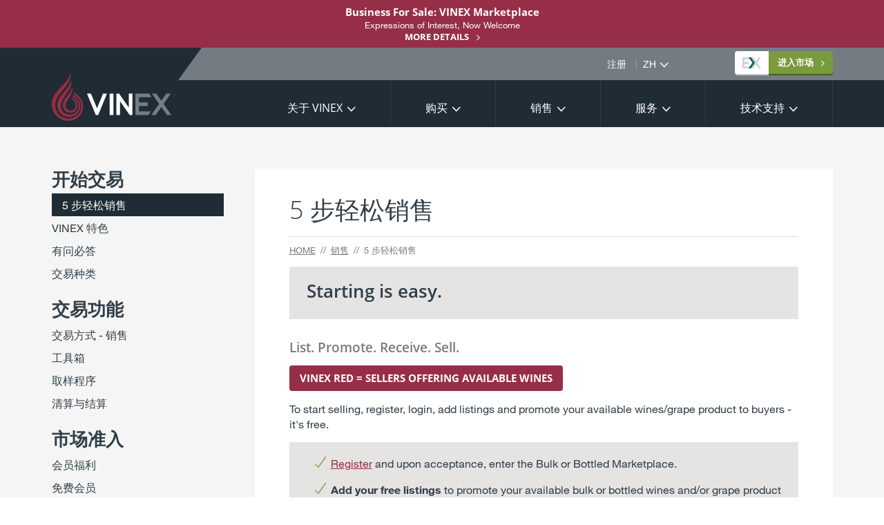

--- FILE ---
content_type: text/html; charset=UTF-8
request_url: https://zh.vinex.market/selling/selling_in_5_steps
body_size: 31012
content:



<!DOCTYPE html>
<html lang="zh" class="no-js">
<head>
	<meta charset="utf-8">
	<meta http-equiv="X-UA-Compatible" content="IE=Edge">
	<meta name="viewport" content="width=device-width, initial-scale=1, user-scalable=no">

	<title>VINEX | 专业葡萄酒交易市场</title>

	<base href="https://zh.vinex.market/">

	<link rel="icon" href="/skin/default/images/favicon.ico" type="image/x-icon" sizes="16x16 32x32 48x48 256x256">
	<link rel="icon" type="image/png" href="/skin/default/images/favicon-16x16.png" sizes="16x16">
	<link rel="icon" type="image/png" href="/skin/default/images/favicon-32x32.png" sizes="32x32">
	<link rel="icon" type="image/png" href="/skin/default/images/favicon-96x96.png" sizes="96x96">
	<link rel="apple-touch-icon" sizes="152x152" href="/skin/default/images/apple-touch-icon-152x152.png">

	<script type="text/javascript">var ROOT = '/';</script>
	<script type="text/javascript" src="//ajax.googleapis.com/ajax/libs/jquery/1.8.3/jquery.min.js"></script>
	<!--[if lt IE 9]><script src="/skin/default/js/selectivizr-min.js" type="text/javascript"></script><![endif]-->
	<!--[if lt IE 9]><script src="/skin/default/js/respond-min.js" type="text/javascript"></script><![endif]-->
	<!--[if lt IE 9]><script src="/skin/default/js/svgeezy.min.js" type="text/javascript"></script><![endif]-->
	<!--[if IE]><script src="/skin/default/js/placeholders.min.js" type="text/javascript"></script><![endif]-->
	

	<link href="/media/css/common.css" rel="stylesheet">
<script type="text/javascript" src="/media/js/common.js"></script>
	<link href="/skin-1457817948/default/css/modules.css" rel="stylesheet">

	<!-- Icon Sprite -->
	<style type="text/css">
		@font-face {
			font-family: 'icomoon';
			src:url('/skin/default/fonts/icomoon.eot?lukeissick');
			src:url('/skin/default/fonts/icomoon.eot?lukeissick#iefix') format('embedded-opentype'),
				url('/skin/default/fonts/icomoon.ttf?lukeissick') format('truetype'),
				url('/skin/default/fonts/icomoon.woff?lukeissick') format('woff'),
				url('/skin/default/fonts/icomoon.svg?lukeissick#icomoon') format('svg');
			font-weight: normal;
			font-style: normal;
		}
	</style>


	<link href="/skin-1704762735/default/css/normalize.css" rel="stylesheet">
<link href="/skin-1704762735/default/css/global.css" rel="stylesheet">
<link href="/skin-1704762735/default/css/forms.css" rel="stylesheet">
<link href="/skin-1704762735/default/css/inner.css" rel="stylesheet">
<link href="/skin-1704762735/default/css/slick.css" rel="stylesheet">
<link href="/skin-1704762735/default/css/menu.css" rel="stylesheet">
	<script src="/skin-1704763221/default/js/superfish.min.js"></script>
<script src="/skin-1704763221/default/js/jquery.hoverIntent.js"></script>
<script src="/skin-1704763221/default/js/jquery.matchHeight-min.js"></script>
<script src="/skin-1704763221/default/js/modernizr.js"></script>
<script src="/skin-1704763221/default/js/jquery.slimscroll.min.js"></script>
<script src="/skin-1704763221/default/js/chosen.jquery.js"></script>
<script src="/skin-1704763221/default/js/slick.min.js"></script>
<script src="/skin-1704763221/default/js/skin.js"></script>
<script src="/skin-1704763221/default/js/menu.js"></script>

	<!-- Typekit -->
	<script src="https://use.typekit.net/zkz1whp.js"></script>
	<script>try{Typekit.load({ async: false });}catch(e){}</script>

	<!-- Fonts.com -->
	<script type="text/javascript" src="//fast.fonts.net/jsapi/8fb61ab8-a345-4f4a-8aba-f043659e7528.js"></script>

	
<script>
(function(i,s,o,g,r,a,m){i['GoogleAnalyticsObject']=r;i[r]=i[r]||function(){
(i[r].q=i[r].q||[]).push(arguments)},i[r].l=1*new Date();a=s.createElement(o),
m=s.getElementsByTagName(o)[0];a.async=1;a.src=g;m.parentNode.insertBefore(a,m)
})(window,document,'script','//www.google-analytics.com/analytics.js','ga');

ga('create', 'UA-75760654-1', 'auto');
ga('send', 'pageview');
</script>

	<script async src="//pagead2.googlesyndication.com/pagead/js/adsbygoogle.js"></script>
	<script>
	(adsbygoogle = window.adsbygoogle || []).push({
	google_ad_client: "ca-pub-8949187697435290",
	enable_page_level_ads: true
	});
	</script>
</head>
<body class="lang-zh">

	<div id="wrap">
		<a class="-vis-hidden" href="#content">跳转至内容</a>

		<header id="header" class="section section-header -clearfix bg-light-blue">
	<div class="site-message sale">
	<div class="container">
		<h3>Business For Sale: VINEX Marketplace</h3>
		<p>Expressions of Interest, Now Welcome
		<br /><a class="text-link icon-after icon-arrow-right" href="/vinex-marketplace-for-sale">More details</a></p>
	</div>
</div>
	<div class="site-title">
		<div class="container">
			<div id="logo">
				<a href="/" onclick="ga('send', 'event', 'Skin', 'LogoClick');"><img class="logo" src="/skin/default/images/logo-vinex.svg" alt="VINEX - Bulk Wine Market"></a>
			</div>
			<div class="site-language-select-wrapper icon-after icon-arrow-down">
				<label for="language-select" class="-vis-hidden">网站语言</label>
				<select id="language-select" class="no-style-select">
					<option value="http://en.vinex.market/">EN</option><option value="http://de.vinex.market/">DE</option><option value="http://es.vinex.market/">ES</option><option value="http://fr.vinex.market/">FR</option><option value="http://it.vinex.market/">IT</option><option value="http://zh.vinex.market/" selected>ZH</option><option value="http://ru.vinex.market/">RU</option>				</select>
			</div>
			<p class="button-exchange-wrapper"><a href="http://app.vinex.market/" target="_blank" class="button button-small button-shadow button-green icon-after icon-arrow-right button-launch-exchange"><span class="launch-exchange-icon"></span><span class="launch-exchange-enter">进入市场</span></a></p>

		</div>
		<div id="top" class="menu-buttons">
			<a id="button-open-menu" class="menu-button" href="#nav">打开菜单</a>
			<a id="button-close-menu" class="menu-button" href="#top">关闭菜单</a>
		</div>
	</div>
	<nav id="nav" class="nav bg-dark-blue">
		<div class="container -clearfix">
			<ul id="main-navigation" class="sf-menu">

			<li class="menu-item menu-item-depth1 menu-home-page ">
			<a href="/">Home</a>
		</li>
	

	

		<li class="menu-item menu-item-depth1 menu-item-has-children">
			<a href="about">关于 VINEX</a>

											
				<div class="sf-mega mega-menu">
					<div class="container">
						<div class="columns -clearfix">

							<div class="mega-menu-preview bg-dark-blue column column-3">
								<h2 class="mega-menu-preview-title h1 h1-small">关于 VINEX</h2>
								<div class="mega-menu-preview-image" 
									style="background-image: url(/file/resize/c209x105%7E60/6076_bottle_ex_blotter.jpg);">
								</div>
															</div>
							
																														
								<div class="column column-3">
									<h2 class="sub-menu-column-title">关于 VINEX</h2>
									
									<ul class="sub-menu -clearfix sub-menu-depth2">
																			<li class="menu-item menu-item-depth2">
											<a href="/about/why_vinex">为何选择 VINEX</a>
										</li>
																			<li class="menu-item menu-item-depth2">
											<a href="/about/the_company">公司概况</a>
										</li>
																			<li class="menu-item menu-item-depth2">
											<a href="/about/the_market">市场格局</a>
										</li>
																			<li class="menu-item menu-item-depth2">
											<a href="/about/our_team">团队建设</a>
										</li>
																			<li class="menu-item menu-item-depth2">
											<a href="/about/new-bottled-wine-exchange">全新瓶装葡萄酒交易所</a>
										</li>
																		</ul>
								</div>
																							
								<div class="column column-3">
									<h2 class="sub-menu-column-title">联系我们</h2>
									
									<ul class="sub-menu -clearfix sub-menu-depth2">
																			<li class="menu-item menu-item-depth2">
											<a href="/about/recent-upgrades">最新改进</a>
										</li>
																			<li class="menu-item menu-item-depth2">
											<a href="/about/vinex">VINEX 品牌推广</a>
										</li>
																			<li class="menu-item menu-item-depth2">
											<a href="/about/contact_us">联系我们</a>
										</li>
																		</ul>
								</div>
														
						</div>
					</div>
				</div>
					</li>

	

		<li class="menu-item menu-item-depth1 menu-item-has-children">
			<a href="buying">购买</a>

											
				<div class="sf-mega mega-menu">
					<div class="container">
						<div class="columns -clearfix">

							<div class="mega-menu-preview bg-dark-blue column column-3">
								<h2 class="mega-menu-preview-title h1 h1-small">购买</h2>
								<div class="mega-menu-preview-image" 
									>
								</div>
															</div>
							
																														
								<div class="column column-3">
									<h2 class="sub-menu-column-title">开始交易</h2>
									
									<ul class="sub-menu -clearfix sub-menu-depth2">
																			<li class="menu-item menu-item-depth2">
											<a href="/buying/buying_in_5_steps">5 步轻松购买</a>
										</li>
																			<li class="menu-item menu-item-depth2">
											<a href="/buying/vinex">为何使用 VINEX 平台</a>
										</li>
																			<li class="menu-item menu-item-depth2">
											<a href="/buying/q_and_a">有问必答</a>
										</li>
																			<li class="menu-item menu-item-depth2">
											<a href="/buying/exchange_types">交易所分级</a>
										</li>
																			<li class="menu-item menu-item-depth2">
											<a href="/buying/professional-buyers-operating-system">最佳采购供应</a>
										</li>
																		</ul>
								</div>
																							
								<div class="column column-3">
									<h2 class="sub-menu-column-title">交易功能</h2>
									
									<ul class="sub-menu -clearfix sub-menu-depth2">
																			<li class="menu-item menu-item-depth2">
											<a href="/buying/trade_methods__buying">交易方式 - 购买</a>
										</li>
																			<li class="menu-item menu-item-depth2">
											<a href="/buying/toolbox">工具箱</a>
										</li>
																			<li class="menu-item menu-item-depth2">
											<a href="/buying/sampling_process">取样程序</a>
										</li>
																			<li class="menu-item menu-item-depth2">
											<a href="/buying/clearing_and_settlement">清算与结算</a>
										</li>
																		</ul>
								</div>
																							
								<div class="column column-3">
									<h2 class="sub-menu-column-title">市场准入</h2>
									
									<ul class="sub-menu -clearfix sub-menu-depth2">
																			<li class="menu-item menu-item-depth2">
											<a href="/buying/membership_benefits">会员福利</a>
										</li>
																			<li class="menu-item menu-item-depth2">
											<a href="/buying/free-membership">免费会员</a>
										</li>
																			<li class="menu-item menu-item-depth2">
											<a href="/buying/90_day_premium_trial">90 天专业试用订阅</a>
										</li>
																			<li class="menu-item menu-item-depth2">
											<a href="/buying/membership_levels">会员等级</a>
										</li>
																		</ul>
								</div>
														
						</div>
					</div>
				</div>
					</li>

	

		<li class="menu-item menu-item-depth1 menu-item-has-children menu-current-item-ancestor">
			<a href="selling">销售</a>

											
				<div class="sf-mega mega-menu">
					<div class="container">
						<div class="columns -clearfix">

							<div class="mega-menu-preview bg-dark-blue column column-3">
								<h2 class="mega-menu-preview-title h1 h1-small">销售</h2>
								<div class="mega-menu-preview-image" 
									style="background-image: url(/file/resize/c209x105%7E60/13_istock_000018706539_full.jpg);">
								</div>
															</div>
							
																														
								<div class="column column-3">
									<h2 class="sub-menu-column-title">开始交易</h2>
									
									<ul class="sub-menu -clearfix sub-menu-depth2">
																			<li class="menu-item menu-item-depth2 menu-current-item">
											<a href="/selling/selling_in_5_steps">5 步轻松销售</a>
										</li>
																			<li class="menu-item menu-item-depth2">
											<a href="/selling/features">VINEX 特色</a>
										</li>
																			<li class="menu-item menu-item-depth2">
											<a href="/selling/q_and_a">有问必答</a>
										</li>
																			<li class="menu-item menu-item-depth2">
											<a href="/selling/exchange_types">交易种类</a>
										</li>
																		</ul>
								</div>
																							
								<div class="column column-3">
									<h2 class="sub-menu-column-title">交易功能</h2>
									
									<ul class="sub-menu -clearfix sub-menu-depth2">
																			<li class="menu-item menu-item-depth2">
											<a href="/selling/trade_methods__selling">交易方式 - 销售</a>
										</li>
																			<li class="menu-item menu-item-depth2">
											<a href="/selling/toolbox">工具箱</a>
										</li>
																			<li class="menu-item menu-item-depth2">
											<a href="/selling/sampling_process">取样程序</a>
										</li>
																			<li class="menu-item menu-item-depth2">
											<a href="/selling/clearing_and_settlement">清算与结算</a>
										</li>
																		</ul>
								</div>
																							
								<div class="column column-3">
									<h2 class="sub-menu-column-title">市场准入</h2>
									
									<ul class="sub-menu -clearfix sub-menu-depth2">
																			<li class="menu-item menu-item-depth2">
											<a href="/selling/membership_benefits">会员福利</a>
										</li>
																			<li class="menu-item menu-item-depth2">
											<a href="/selling/free-membership">免费会员</a>
										</li>
																			<li class="menu-item menu-item-depth2">
											<a href="/selling/90_day_premium_trial">90 天专业试用订阅</a>
										</li>
																			<li class="menu-item menu-item-depth2">
											<a href="/selling/membership_levels">会员等级</a>
										</li>
																		</ul>
								</div>
														
						</div>
					</div>
				</div>
					</li>

	

		<li class="menu-item menu-item-depth1 menu-item-has-children">
			<a href="services">服务</a>

											
				<div class="sf-mega mega-menu">
					<div class="container">
						<div class="columns -clearfix">

							<div class="mega-menu-preview bg-dark-blue column column-3">
								<h2 class="mega-menu-preview-title h1 h1-small">服务</h2>
								<div class="mega-menu-preview-image" 
									style="background-image: url(/file/resize/c209x105%7E60/21_istock_000046718298_large.jpg);">
								</div>
															</div>
							
																														
								<div class="column column-3">
									<h2 class="sub-menu-column-title">VINEX 服务</h2>
									
									<ul class="sub-menu -clearfix sub-menu-depth2">
																			<li class="menu-item menu-item-depth2">
											<a href="/services/vin-exchange-services">VINEX 交易服务</a>
										</li>
																			<li class="menu-item menu-item-depth2">
											<a href="/services/vinappraisals">VINEX 评估服务</a>
										</li>
																			<li class="menu-item menu-item-depth2">
											<a href="/services/vinexbrands">VINEX 品牌定制</a>
										</li>
																			<li class="menu-item menu-item-depth2">
											<a href="/services/vinexfreight">VINEX 货运服务</a>
										</li>
																		</ul>
								</div>
																							
								<div class="column column-3">
									<h2 class="sub-menu-column-title">清算与结算</h2>
									
									<ul class="sub-menu -clearfix sub-menu-depth2">
																			<li class="menu-item menu-item-depth2">
											<a href="/services/contract_approval_process">合同审核过程</a>
										</li>
																			<li class="menu-item menu-item-depth2">
											<a href="/services/contract_for_purchase_and_sale">销售及购买合同</a>
										</li>
																			<li class="menu-item menu-item-depth2">
											<a href="/services/forward-contract-process">远期合约流程</a>
										</li>
																			<li class="menu-item menu-item-depth2">
											<a href="/services/vinpay--new-wine-payments">VINPay - New Wine Payments</a>
										</li>
																		</ul>
								</div>
																							
								<div class="column column-3">
									<h2 class="sub-menu-column-title">产业服务</h2>
									
									<ul class="sub-menu -clearfix sub-menu-depth2">
																			<li class="menu-item menu-item-depth2">
											<a href="/services/industry-advertising">公司广告</a>
										</li>
																			<li class="menu-item menu-item-depth2">
											<a href="/services/trade-media-articles">VINEX 业内报导</a>
										</li>
																			<li class="menu-item menu-item-depth2">
											<a href="/services/maila-releases">VINEX 媒体访谈</a>
										</li>
																		</ul>
								</div>
														
						</div>
					</div>
				</div>
					</li>

	

		<li class="menu-item menu-item-depth1 menu-item-has-children">
			<a href="support">技术支持</a>

											
				<div class="sf-mega mega-menu">
					<div class="container">
						<div class="columns -clearfix">

							<div class="mega-menu-preview bg-dark-blue column column-3">
								<h2 class="mega-menu-preview-title h1 h1-small">技术支持</h2>
								<div class="mega-menu-preview-image" 
									style="background-image: url(/file/resize/c209x105%7E60/2946_chinese.jpg);">
								</div>
															</div>
							
																														
								<div class="column column-3">
									<h2 class="sub-menu-column-title">行业信息</h2>
									
									<ul class="sub-menu -clearfix sub-menu-depth2">
																			<li class="menu-item menu-item-depth2">
											<a href="/support/q_and_a">有问必答</a>
										</li>
																			<li class="menu-item menu-item-depth2">
											<a href="/support/online-help">在线帮助</a>
										</li>
																			<li class="menu-item menu-item-depth2">
											<a href="/support/glossary">专业术语</a>
										</li>
																			<li class="menu-item menu-item-depth2">
											<a href="/support/definitions">定义阐释</a>
										</li>
																		</ul>
								</div>
																							
								<div class="column column-3">
									<h2 class="sub-menu-column-title">联系我们</h2>
									
									<ul class="sub-menu -clearfix sub-menu-depth2">
																			<li class="menu-item menu-item-depth2">
											<a href="/support/contact_us">联系我们</a>
										</li>
																			<li class="menu-item menu-item-depth2">
											<a href="/support/feedback_and_ideas">意见反馈</a>
										</li>
																		</ul>
								</div>
																							
								<div class="column column-3">
									<h2 class="sub-menu-column-title">法务信息</h2>
									
									<ul class="sub-menu -clearfix sub-menu-depth2">
																			<li class="menu-item menu-item-depth2">
											<a href="/support/trading_rules">交易规章</a>
										</li>
																			<li class="menu-item menu-item-depth2">
											<a href="/support/vinexsecure">VINEX 安全</a>
										</li>
																			<li class="menu-item menu-item-depth2">
											<a href="/support/complaints_and_resolutions">投诉解决</a>
										</li>
																			<li class="menu-item menu-item-depth2">
											<a href="/support/terms_and_conditions">用户条款</a>
										</li>
																		</ul>
								</div>
														
						</div>
					</div>
				</div>
					</li>

	

		<li class="menu-item menu-item-depth1">
			<a href="register_here">注册</a>

					</li>

	
</ul>
		</div>
	</nav>
</header>

		<div class="menu-push">
			<div class="site-message sale">
	<div class="container">
		<h3>Business For Sale: VINEX Marketplace</h3>
		<p>Expressions of Interest, Now Welcome
		<br /><a class="text-link icon-after icon-arrow-right" href="/vinex-marketplace-for-sale">More details</a></p>
	</div>
</div>
		</div>

		<div id="content" class="section section-content menu-push -clearfix bg-grey">

			<div class="container -clearfix">

				<div class="columns columns-reverse -clearfix">
					<div class="mainbar bg-white column column-9">

						<h1>5 步轻松销售</h1>

													<ul class="breadcrumb"><li><a href="/">Home</a><li><a href="/selling">销售</a><li><span>5 步轻松销售</span></ul>
						
						
						<div class="highlight highlight--grey">
<h2>Starting is easy.</h2>
</div>
<h3>List. Promote. Receive. Sell.</h3>
<p><a class="button button-red" title="Selling in 5 Steps" href="page/view_by_id/58">VINEX RED = SELLERS OFFERING AVAILABLE WINES</a></p>
<p>To start selling, register, login, add listings and promote your available wines/grape product to buyers - it's free.</p>
<div class="highlight highlight--grey">
<ul class="list-tick">
<li><a style="font-size: 1.6rem;" href="https://app.vinex.market/signup">Register</a><span style="font-size: 1.6rem;">&nbsp;and upon acceptance, enter the Bulk or Bottled Marketplace.</span></li>
<li><strong style="font-size: 1.6rem;">Add your free listings&nbsp;</strong><span style="font-size: 1.6rem;">to promote your available bulk or bottled wines and/or grape product to buyers - it's free.</span></li>
<li>To&nbsp;<strong style="font-size: 1.6rem;">interact with other members&rsquo; listings</strong><span style="font-size: 1.6rem;">&nbsp;you will need to subscribe for </span><a style="font-size: 1.6rem;" href="buying/membership-categories">Professional access</a></li>
<li>You can&nbsp;<strong style="font-size: 1.6rem;">trial VINEX </strong><span style="font-size: 1.6rem;">prior to purchase by subscribing to&nbsp;our </span><a style="font-size: 1.6rem;" href="https://en.vinex.market/buying/90-day-premium-trial">90 day Professional Trial</a><span style="font-size: 1.6rem;">.</span></li>
</ul>
</div>
<h3>Sell:</h3>
<div class="widget widget-HTMLCode orientation-wide"><div class="steps-list-wrapper">
	<ol class="steps-list steps-list-5 steps-list-selling -clearfix">
		<li class="steps-list-item">
			<div class="steps-list-item-content">
				<p class="steps-list-text">Add Listings</p>
			</div>
		</li>
		<li class="steps-list-item">
			<div class="steps-list-item-content">
				<p class="steps-list-text">Select Exchange</p>
			</div>
		</li>
		<li class="steps-list-item">
			<div class="steps-list-item-content">
				<p class="steps-list-text">Trade Method</p>
			</div>
		</li>
		<li class="steps-list-item">
			<div class="steps-list-item-content">
				<p class="steps-list-text">Respond to Offers</p>
			</div>
		</li>
		<li class="steps-list-item">
			<div class="steps-list-item-content">
				<p class="steps-list-text">Clearing &amp; Settlement</p>
			</div>
		</li>
	</ol>
</div></div>
<div class="highlight highlight--grey">
<h2>Selling in 5 steps</h2>
</div>
<table class="table--content-standard" style="font-size: 1.6rem;">
<tbody>
<tr>
<td>1.</td>
<td><strong>Complete the +Add Listing form</strong> and submit product, price, volume, terms, technical and compliance details</td>
</tr>
<tr>
<td>2.</td>
<td><strong>Choose where to list your wine/grape product:</strong> on the Daily Offers board, Main Exchange or SubExchange<sup>*</sup></td>
</tr>
<tr>
<td>3.</td>
<td><strong>Select your preferred trade method:</strong> Auction, Best Offer, Buy Now, Swap Offer or Pre-Harvest Buy<sup>*</sup></td>
</tr>
<tr>
<td>4.</td>
<td><strong>Receive offer/bid notifications</strong>, despatch samples and negotiate all details directly from&nbsp;your central Dashboard</td>
</tr>
<tr>
<td>5.</td>
<td><strong>Clearing &amp; Settlement verified and approves proces</strong>s, including final sample acceptance and your approval of the payment terms</td>
</tr>
</tbody>
</table>
<p style="font-size: 1.6rem;"><span style="font-size: 1.6rem; line-height: 2.4rem;"><em><small>* To receive notification alerts, access the Direct Market or to select the Pre-Harvest Buy&nbsp;trade method, you need to purchase a Professional or Corporate subscription (or take advantage of the VINEX 90 Day Professional Access Trial).</small></em></span></p>
<div class="highlight highlight--grey">
<p style="font-size: 1.6rem;"><strong><span style="font-size: 1.6rem; line-height: 2.4rem;">Tips</span></strong></p>
<ul>
<li>Use the Filter search options to quickly find listings&nbsp;</li>
<li>Rank listings by VinScore for greater confidence on sourcing finished wines</li>
<li>Save notification alerts for new listings matching your interests&nbsp;</li>
</ul>
</div>
<div class="highlight highlight--center-content">
<h3><a class="button button-green" href="https://app.vinex.market/" target="_blank" rel="noopener">今天开始交易 &gt;</a></h3>
</div>
<h3>&nbsp;</h3>
						
						
					</div>

					<div class="sidebar column column-3">

						<div class="widget widget-RelatedLinks orientation-tall"><h2 class="depth1">开始交易</h2><ul class="depth1"><li class="depth1 on"><a href="/selling/selling_in_5_steps">5 步轻松销售</a><li class="depth1"><a href="/selling/features">VINEX 特色</a><li class="depth1"><a href="/selling/q_and_a">有问必答</a><li class="depth1"><a href="/selling/exchange_types">交易种类</a></ul><h2 class="depth1">交易功能</h2><ul class="depth1"><li class="depth1"><a href="/selling/trade_methods__selling">交易方式 - 销售</a><li class="depth1"><a href="/selling/toolbox">工具箱</a><li class="depth1"><a href="/selling/sampling_process">取样程序</a><li class="depth1"><a href="/selling/clearing_and_settlement">清算与结算</a></ul><h2 class="depth1">市场准入</h2><ul class="depth1"><li class="depth1"><a href="/selling/membership_benefits">会员福利</a><li class="depth1"><a href="/selling/free-membership">免费会员</a><li class="depth1"><a href="/selling/90_day_premium_trial">90 天专业试用订阅</a><li class="depth1"><a href="/selling/membership_levels">会员等级</a></ul></div>
					</div>
				</div>

			</div>

		</div>


	</div>

	
<div class="section section-pre-footer -clearfix menu-push bg-green">
	<div class="container">
		<div class="columns -clearfix">
			<section class="pre-footer-links column column-8">
				<h2 class="h1">正在寻找什么？</h2>

				<div class="pre-footer-links-lists-wrapper columns -clearfix">
																						<div class="column column-3">
							<h3>关于 VINEX</h3>
							<ul class="pre-footer-links-list">
																	<li class="pre-footer-links-list-item">
										<a href="investor_relations">投资人关系</a>
									</li>
																	<li class="pre-footer-links-list-item">
										<a href="about/the_company">公司概况</a>
									</li>
																	<li class="pre-footer-links-list-item">
										<a href="buying/q_and_a">有问必答</a>
									</li>
																	<li class="pre-footer-links-list-item">
										<a href="buying/testimonials">市场试金石</a>
									</li>
																	<li class="pre-footer-links-list-item">
										<a href="buying/membership_levels">会员等级</a>
									</li>
															</ul>
						</div>
																							<div class="column column-3">
							<h3>交易所</h3>
							<ul class="pre-footer-links-list">
																	<li class="pre-footer-links-list-item">
										<a href="https://app.vinex.market" target="_blank">每日精选报价</a>
									</li>
																	<li class="pre-footer-links-list-item">
										<a href="https://app.vinex.market" target="_blank">站内搜索</a>
									</li>
																	<li class="pre-footer-links-list-item">
										<a href="buying/toolbox">工具箱</a>
									</li>
																	<li class="pre-footer-links-list-item">
										<a href="buying/clearing_and_settlement">清算与结算</a>
									</li>
																	<li class="pre-footer-links-list-item">
										<a href="https://app.vinex.market" target="_blank">二级市场</a>
									</li>
															</ul>
						</div>
																																		<div class="column column-3">
							<h3>服务</h3>
							<ul class="pre-footer-links-list">
																	<li class="pre-footer-links-list-item">
										<a href="vinpay--industry-first-payment-service">VINPay</a>
									</li>
																	<li class="pre-footer-links-list-item">
										<a href="services/vinappraisals">VINEX 评估业务</a>
									</li>
																	<li class="pre-footer-links-list-item">
										<a href="support/online-help/vinex-webinars">VINEX 在线演示</a>
									</li>
																	<li class="pre-footer-links-list-item">
										<a href="">VINEX经理</a>
									</li>
																	<li class="pre-footer-links-list-item">
										<a href="services/listing_highlights">挂牌热点</a>
									</li>
															</ul>
						</div>
															</div>
			</section>
			<section class="open-account-footer-box column column-4">
				<div class="open-account-header bg-blue">
					<h2 class="open-account-title">推进全球葡萄酒市场</h2>
					<div class="open-account-header-icon-wrapper"><span class="open-account-header-icon icon-before icon-person"></span></div>
				</div>
				<div class="open-account-content">
					<p>开始寻找您的葡萄酒。<br> 在此处注册演示文稿：</p>
					<p><a href="https://app.vinex.market" class="button button-block button-green button-shadow button-large button-icon-after button-icon-after-arrow">在这里注册 <br>进入全球市场</a></p>
					<p class="-dash-left -dash-right open-account-already-regsitered">已经注册？</p>
					<p><a href="https://app.vinex.market" class="button button-block button-red button-shadow button-large button-icon-after button-icon-after-arrow">提供+在这里购买葡萄酒</a></p>
				</div>
			</section>
		</div>
	</div>
</div>

<footer class="section section-footer bg-blue -clearfix menu-push">
	<div class="container">
		<div class="vinex-secure">
			<img src="/skin/default/images/logo-vinex-secure.svg" alt="The VINEX secure logo">
		</div>
		<ul class="footer-list">
			<li class="footer-list-item">Copyright &copy; 2026 <a href="/">Vin-Exchange Ltd (C/No. 9908869) 全球 B2B 葡萄酒市场</a></li>
			<li class="footer-list-item"><a href="support/contact_us">联络</a></li>
			<li class="footer-list-item"><a href="support/privacy_policy">隐私政策</a></li>
			<li class="footer-list-item"><a href="support/terms_and_conditions">条款和条件</a></li>
		</ul>
	</div>
</footer>

</body>
</html>


--- FILE ---
content_type: text/html; charset=utf-8
request_url: https://www.google.com/recaptcha/api2/aframe
body_size: 266
content:
<!DOCTYPE HTML><html><head><meta http-equiv="content-type" content="text/html; charset=UTF-8"></head><body><script nonce="mTM1Q7sCiKfIL_B8gJc2dQ">/** Anti-fraud and anti-abuse applications only. See google.com/recaptcha */ try{var clients={'sodar':'https://pagead2.googlesyndication.com/pagead/sodar?'};window.addEventListener("message",function(a){try{if(a.source===window.parent){var b=JSON.parse(a.data);var c=clients[b['id']];if(c){var d=document.createElement('img');d.src=c+b['params']+'&rc='+(localStorage.getItem("rc::a")?sessionStorage.getItem("rc::b"):"");window.document.body.appendChild(d);sessionStorage.setItem("rc::e",parseInt(sessionStorage.getItem("rc::e")||0)+1);localStorage.setItem("rc::h",'1768808292497');}}}catch(b){}});window.parent.postMessage("_grecaptcha_ready", "*");}catch(b){}</script></body></html>

--- FILE ---
content_type: text/css
request_url: https://zh.vinex.market/skin-1457817948/default/css/modules.css
body_size: 537
content:
/***  articles  ***/
/* -- Global -- */


/* -- Search --  */

.article-search-box {
	background: #f6f6f6;
	padding: 10px 0 10px 30px;
	margin-bottom: 2em;
}

.article-search-box__col {
	width: 50%;
	float: left;
	padding-right: 30px;
}

.article-search-box__col select {
	min-width: 100%;
	max-width: 100%;
}

.article-search-box p {
	text-align: right;
	padding-right: 30px;
}

/* -- Tall --  */

/* Article list */
.widget-ArticlesList.orientation-tall .sidebar-article {
	border-bottom: 1px #A9A7A7 solid;
}
.widget-ArticlesList.orientation-tall .sidebar-article:first-child {
	border-top: 1px #A9A7A7 solid;
}
.widget-ArticlesList.orientation-tall .sidebar-article h4 {
	margin-top: 1.5rem;
	margin-top: 15px;
}
.widget-ArticlesList.orientation-tall .sidebar-article .date {
    font-size: 15px;
    font-size: 1.3rem;
    color: #8B8787;
    margin: 16px 0 -4px;
    margin: -1.6rem 0 -0.4rem;
}

/* Date list */
.widget-ArticleDateList h3 {
	margin-bottom: -5px;
}
.widget-ArticleDateList h4 {
	margin-top: 15px;
}


/* -- Wide -- */
.widget-ArticlesList.orientation-wide .article {
	border-bottom: 1px #A9A7A7 solid;
	margin: 15px 0;
	margin: 1.5rem 0;
	padding: 0 0 10px;
}
.widget-ArticlesList.orientation-wide .date {
    font-size: 15px;
    font-size: 1.3rem;
    color: #8B8787;
    margin: 16px 0 -4px;
    margin: -1.6rem 0 -0.4rem;
}
.widget-ArticlesList.orientation-wide .article-img {
	float: right;
	width: 100px;
	margin: 15px 0;
	margin: 1.5rem 0;
}
.widget-ArticlesList.orientation-wide .article-text {
	margin-right: 140px;
}
/* Left aligned */
.widget-ArticlesList.orientation-wide.left-aligned .article-img {
	float: left;
}
.widget-ArticlesList.orientation-wide.left-aligned .article-text {
	margin-left: 140px;
	margin-right: 0;
}


/* -- Full -- */

--- FILE ---
content_type: text/css
request_url: https://zh.vinex.market/skin-1704762735/default/css/global.css
body_size: 22953
content:
:root {
	--site-message-height: 69px;
	--nav-height: 68px;
	--site-title-height: 47px;
}

@media screen and (max-width: 940px) {
	:root {
		--nav-height: 57px;
	}
}

@media screen and (max-width: 740px) {
	:root {
		--nav-height: 53px;
	}
}

@-webkit-viewport {
	width: device-width;
	zoom: 1.0;
}
@-moz-viewport {
	width: device-width;
	zoom: 1.0;
}
@-ms-viewport {
	width: device-width;
	zoom: 1.0;
}
@-o-viewport {
	width: device-width;
	zoom: 1.0;
}
@viewport {
	width: device-width;
	zoom: 1.0;
}

/* ------------------------------------------------------
   Variables for easy find and replace


	$second-bg-color: #F6F6F6;
	$second-font-color: #707070;
	$table-border-color: #D6D6D6;

	$body-font:				font-family: 'Neue Helvetica W01', Helvetica, Arial, sans-serif;
	Light: 400;
	Italic: 400;
	Bold: 600;

	$heading-font:			font-family: "open-sans", sans-serif;
	Regular/Italic: 400;
	Semibold: 600;


	Table of Contents for search based navigation


BASE STYLES

**** Box Model Reset

**** Typography
---- Headings
---- Lists
---- Breadcrumbs
---- Quotations
---- Text level elements
---- Links

**** Content Design Patterns
---- Columns
---- Buttons
---- Expando Styles
---- Highlight box
---- Date Pattern
---- Site Messages
---- Exchange status
---- Background Colours
---- Icons
---- Timestamp
---- Country codes
---- Tooltips
---- Banners
---- Tabs
---- Promo boxes
---- Partners list
---- Membership Pricing Table

**** Images

**** Tables
---- Content tables & Form section tables & Checkbox list tables (shared styles)
---- Stats tables
---- Content tables
---- Form section tables
---- Responsive table
---- No Styles Table

**** Helper classes
---- Clearfix
---- Floats and positioning
---- Visually Hidden

**** Animations
---- Fade in up

GLOBAL TEMPLATE

**** Template Layout
---- Header
---- Footer
---- Site Search

**** Widgets and modules
---- Related Links
---- Article Category Subscribe
---- Simple Image Gallery
---- Gallery
---- Gallery Preview
---- Children Page Gallery
---- Job Search
---- Order Form
---- Videos





---- Clearfix
---- Floats and positioning
---- Clearfix
---- Fade in up
---- megaMenuFade
---- Sections
---- Header
---- Pre Footer boxes
---- Pre Footer
---- Toolbar
---- Footer
---- Latest prices section
---- Daily offers boxes
---- Daily offers lists
---- Daily offers promos
---- Site Search
---- Search bar section
---- Catch all
---- Related Links
---- Simple Image Gallery
---- Children Page Gallery
---- Order Form
---- Videos


**** Print styles

------------------------------------------------------ */

/* ------------------------------------------------------
**** Box Model Reset
------------------------------------------------------ */

html {
	-webkit-box-sizing: border-box;
	        box-sizing: border-box;
}
*, *:before, *:after {
	-webkit-box-sizing: inherit;
	        box-sizing: inherit;
}

/* ------------------------------------------------------
**** Typography
------------------------------------------------------ */

html {
	font-size: 62.5%;
}

body {
	line-height: 1.4;
	font-size: 1.6em;
	color: #303e48;
	font-family: 'Neue Helvetica W01', Helvetica, Arial, sans-serif;
	-webkit-font-smoothing: antialiased;
	-moz-osx-font-smoothing: grayscale;
}


/* ---- Headings ---- */

h1,
.h1,
h2,
.h2,
h3,
.h3,
h4,
.h4,
h5,
.h5,
h6,
.h6 {
	margin: 0 0 1.5rem 0;
	text-rendering: optimizelegibility;
	line-height: 1.2;
	font-family: "open-sans", sans-serif;
}
h1 small,
h2 small,
h3 small,
h4 small,
h5 small,
h6 small {
	font-weight: normal;
	line-height: 1;
	color: #8a7b7b;
}

p + h1,
p + h2,
p + h3 {
	margin-top: 3rem;
}

p + h4,
p + h5,
p + h6 {
	margin-top: 2rem;
}


h1, .h1 {
	font-size: 3.6rem;
	font-weight: 300;
	line-height: 1.1;
	margin: 0 0 1.9rem 0;
}
h1.h1-small,
.h1.h1-small {
	font-size: 2.5rem;
}

h2, .h2 {
	font-size: 2.6rem;
	font-weight: 600;
}

h3, .h3 {
	font-size: 1.9rem;
	font-weight: 600;
	color: #747b83;
}

h4, .h4 {
	font-size: 1.8rem;
	font-weight: 600;
	color: #747b83;
	margin-bottom: 0.9rem;
}

h5, .h5 {
	font-size: 1.7rem;
	font-weight: 600;
	color: #747b83;
}

h6, .h6 {
	font-size: 1.6rem;
	font-weight: 600;
	color: #747b83;
}
@media screen and (max-width: 740px){
	h1, .h1 {
		font-size: 3.3rem;
	}
	h2, .h2 {
		font-size: 2.3rem;
	}

	h3, .h3 {
		font-size: 1.8rem;
	}

	h4, .h4 {
		font-size: 1.7rem;
	}

	h5, .h5 {
		font-size: 1.6rem;
	}

	h6, .h6 {
		font-size: 1.5rem;
	}
}
@media screen and (max-width: 590px){
	h1, .h1 {
		font-size: 2.4rem;
	}
	h2, .h2 {
		font-size: 2rem;
	}

	h3, .h3 {
		font-size: 1.7rem;
	}

	h4, .h4 {
		font-size: 1.6rem;
	}

	h5, .h5 {
		font-size: 1.5rem;
	}

	h6, .h6 {
		font-size: 1.4rem;
	}
}

.heading-inline {
	display: inline;
	float: left;
	padding: 0;
}

p,
ol,
ul,
dl,
p,
ol,
ul,
dl,
address {
	margin: 0 0 1.5rem;
}

small {
	font-size: 1.28rem;
}

/* ---- Lists ---- */

ul,
ol {
	padding: 0 0 0 2rem;
}


li ul,
li ol {
	list-style-type: none;
	margin: 1rem 0;
}

ul.inline,
ol.inline {
	list-style-type: none;
	margin-left: 0;
}
ul.inline > li,
ol.inline > li {
	display: inline-block;
	padding-left: 12px;
	padding-right: 12px;
}

/* tick bulletpoints */

.list-tick {
	padding-left: 3.5rem;
}

.list-tick li {
	list-style-image: url(../images/icon-tick.svg);
	margin-bottom: 16px;
}

.two-col-list {
	float: left;
	width: 45%;
	margin-right: 2%;
}
.two-col-list + *:not(.two-col-list) {
	clear: both;
}

/* ---- Breadcrumbs ---- */
.breadcrumb {
	list-style-type: none;
	margin: 0 0 15px;
	padding: 10px 0 0;
	border-top: 1px solid #dcdcdc;
	font-size: 1.3rem;
	color: #747b83;
	text-transform: uppercase;
}
.breadcrumb a {
	color: #747b83;
}
.breadcrumb a:hover,
.breadcrumb a:focus {
	color: #1f2c35;
}
.breadcrumb > li {
	display: inline;
}
.breadcrumb > li:before {
	content: "\00a0//\00a0";
	margin: 0 3px;
}
.breadcrumb > li:first-child:before {
	content: none;
}

/* -- Check lists -- */
.check-list li:before {
	content: "\e808";
	font-family: 'icomoon';
	speak: none;
	font-style: normal;
	font-weight: normal;
	font-variant: normal;
	text-transform: none;
	line-height: 1;
	margin-right: 8px;
	font-size: 1.2rem;
	margin-left: -22px;
}
.check-list li {
	padding-left: 23px;
}

/* -- News item list -- */
.section-news .column-8 .ad-img img {
	width: 100%;
}
.news-list {
	padding: 0;
	margin: 0;
	list-style: none;
}
.news-list-item {
	margin-bottom: 26px;
	line-height: 1.2;
}
.news-list-item:last-child {
	margin-bottom: 0;
}
.news-list-item-title {
	margin: 0 0 2px;
	font-family: 'Neue Helvetica W01', Helvetica, Arial, sans-serif;
	font-weight: 700;
	font-size: 1.6rem;
	color: #303e48;
}
.news-list-item-title a {
	color: inherit;
	text-decoration: inherit;
}
.news-list-item-title a:hover,
.news-list-item-title a:focus {
	text-decoration: underline;
}
.news-list-item-info {
	margin-bottom: 6px;
}
.news-list-item-image {
	width: 138px;
	float: left;
	margin-right: 30px;
}
.news-list-item-text {
	overflow: hidden;
}
.news-list-item p:last-child {
	margin-bottom: 0;
}

@media screen and (max-width: 590px) {
	.news-list-item-image {
		width: 60px;
		margin-right: 15px;
	}
}


/* Market intel version */
.market-intel-list .news-list-item {
	padding-left: 120px;
	position: relative;
}
.market-intel-list .news-list-item:before {
	content: " ";
	background-color: #ececec;
	width: 80px;
	height: 80px;
	position: absolute;
	top: 0;
	left: 0;
}
.market-intel-list .news-list-item:after {
	position: absolute;
	top: 26px;
	left: 0;
	width: 80px;
	font-size: 30px;
	color: #747b83;
	text-align: center;
}


/* ---- Quotations ---- */

blockquote {
	margin: 1.5rem 0;
	padding: 0;
	font-style: normal;
	font-size: 1.8rem;
}
.mainbar blockquote {
	padding: 0.5rem 2.5rem 2.5rem 3.5rem;
	margin: 2rem 0rem 1rem;
	font-style: italic;
	position: relative;
}
blockquote.blockquote--cite {
	position: relative;
	padding-left: 45px;
	padding-right: 45px;
}
blockquote:before,
blockquote p:last-of-type:after {
	color: #c4c4c4;
	font-family: 'icomoon';
	speak: none;
	font-style: normal;
	font-weight: normal;
	font-variant: normal;
	text-transform: none;
	line-height: 1;
	font-size: 2rem;
	position: absolute;
}
blockquote:before {
	content: "\e804";
	top: 0;
	left: 0;
}
blockquote p:last-of-type:after {
	content: "\e805";
	right: 0;
	margin-top: 5px;
}
blockquote p {
	display: inline;
}
blockquote.pull-right {
	float: right;
	background-color: transparent;
}
blockquote.pull-right p, blockquote.pull-right small {
	text-align: right;
}
blockquote.pull-right small:before {
	content: '';
}
blockquote.pull-right small:after {
	content: '\00A0 \2014';
}
blockquote cite {
	font-style: italic;
	display: inline-block;
	font-weight: 600;
	position: relative;
	width: 100%;
	margin-top: 21px;
	bottom: 0;
	left: 0;
	white-space: nowrap;
	-o-text-overflow: ellipsis;
	   text-overflow: ellipsis;
	overflow: hidden;
	font-size: 1.6rem;
}
/* Breakpoint 2 */
@media screen and (max-width: 940px) {
	blockquote {
		font-size: 1.6rem;
	}
	blockquote.blockquote--cite {
		padding-left: 30px;
		padding-right: 30px;
	}
	blockquote:before,
	blockquote p:last-of-type:after {
		font-size: 1.6rem;
	}
	blockquote cite {
		font-size: 1.5rem;
		margin-top: 12px;
	}
}

/* Breakpoint 3 */
@media screen and (max-width: 740px) {
	blockquote {
		font-size: 1.5rem;
	}
	blockquote cite {
		font-size: 1.4rem;
	}
	blockquote.blockquote--cite {
		padding-left: 25px;
		padding-right: 25px;
	}
	blockquote:before,
	blockquote p:last-of-type:after {
		font-size: 1.4rem;
	}
}

@media screen and (max-width: 590px) {
	blockquote {
		font-size: 1.4rem;
	}
	blockquote cite {
		display: block;
		position: static;
		white-space: normal;
		-o-text-overflow: initial;
		   text-overflow: initial;
		overflow: visible;
		font-size: 1.2rem;
	}
	blockquote cite:after {
		content: none;
	}
	blockquote.blockquote--cite {
		padding-left: 0;
		padding-right: 0;
	}
	blockquote:before,
	blockquote p:last-of-type:after {
		content: none;
	}
	blockquote.blockquote--cite {
		padding-bottom: 0;
	}
}

q {
	quotes: none;
}


dl,
dd {
	margin-bottom: 1.5em;
}

dt {
	font-weight: bold;
}

.dl-horizontal:before, .dl-horizontal:after {
	content: " ";
	display: table;
}
.dl-horizontal:after {
	clear: both;
}
.dl-horizontal dt {
	float: left;
	clear: left;
	width: 30.38869258%;
}
.dl-horizontal dd {
	margin-left: 32.99289258%;
}

/* ---- Text level elements ---- */

abbr[title] {
	border-bottom: 1px dotted #c6bfbf;
	cursor: help;
}

b, strong {
	font-weight: bold;
}

dfn {
	font-style: italic;
}

ins {
	background-color: #f6f6f6;
	color: #473f3f;
	text-decoration: none;
}

mark {
	background-color: #f6f6f6;
	color: #473f3f;
	font-style: italic;
	font-weight: bold;
}

pre,
code,
kbd,
samp {
	font-family: Monaco, "Courier New", monospace;
	color: #484040;
	background: #efefef;
	background: rgba(0, 0, 0, .07);
	padding: 0 2px;
	margin: 0 -2px;
}

pre {
	white-space: pre;
	white-space: pre-wrap;
	word-wrap: break-word;
}

sub,
sup {
	font-size: 75%;
	line-height: 0;
	position: relative;
	vertical-align: baseline;
}

sup {
	top: -.5em;
}

sub {
	bottom: -.25em;
}


/* ---- Links ---- */

a {
	color: #972e47;
	word-break: break-word;
}

a:hover {
	color: #bf3757;
}

/* Address `outline` inconsistency between Chrome and other browsers. */
a:focus {
	outline: thin dotted;
}

/* Improve readability when focused and also mouse hovered in all browsers. */
a:active,
a:hover {
	outline: 0;
}


/* ------------------------------------------------------
**** Design Patterns

Reusable bits of badass code that we probably use a lot

------------------------------------------------------ */

/* ---- Columns ---- */
.column {
	float: left;
}
.columns .column:last-child,
.columns-2 .column:last-child,
.columns-3 .column:last-child {
	margin-right: 0;
}

/* Reversed */
.columns-reverse .column {
	float: right;
}
.columns.columns-reverse .column:last-child,
.columns-2.columns-reverse .column:last-child,
.columns-3.columns-reverse .column:last-child {
	margin-left: 0;
}

/* -- Main columns style -- */
/*
45px margins - total of 495px margin
53px columns - total of 636px columns
based on full-width of 1131px
*/
.columns .column {
	margin-right: 3.978779840849%;
}
.columns.columns-reverse .column {
	margin-right: 0;
	margin-left: 3.978779840849%;
}

/* One col */
.columns .column-1 {
	width: 4.686118479222%;
}
/* Two cols */
.columns .column-2 {
	width: 13.351016799293%;
}
/* Three cols */
.columns .column-3 {
	width: 22.015915119363%;
}
/* Four cols */
.columns .column-4 {
	width: 30.680813439434%;
}
/* Five cols */
.columns .column-5 {
	width: 39.345711759505%;
}
/* Six cols */
.columns .column-6 {
	width: 48.010610079576%;
}
/* Seven cols */
.columns .column-7 {
	width: 56.675508399646%;
}
/* Eight cols */
.columns .column-8 {
	width: 65.340406719717%;
}
/* Nine cols */
.columns .column-9 {
	width: 74.005305039788%;
}
/* Ten cols */
.columns .column-10 {
	width: 82.670203359859%;
}
/* Eleven cols */
.columns .column-11 {
	width: 91.335101679929%;
}
/* Twelve cols */
.columns .column-12 {
	width: 100%;
}

/* -- Skinny margin columns style -- */
/*
7px margins
35px columns
based on full-width of 497px
*/
.columns-2 .column {
	margin-right: 1.408450704225%;
}
.columns-2.columns-reverse .column {
	margin-right: 0;
	margin-left: 1.408450704225%;
}

/* One col */
.columns-2 .column-1 {
	width: 7.042253521127%;
}
/* Two cols */
.columns-2 .column-2 {
	width: 15.492957746479%;
}
/* Three cols */
.columns-2 .column-3 {
	width: 23.943661971831%;
}
/* Four cols */
.columns-2 .column-4 {
	width: 32.394366197183%;
}
/* Five cols */
.columns-2 .column-5 {
	width: 40.845070422535%;
}
/* Six cols */
.columns-2 .column-6 {
	width: 49.295774647887%;
}
/* Seven cols */
.columns-2 .column-7 {
	width: 57.746478873239%;
}
/* Eight cols */
.columns-2 .column-8 {
	width: 66.197183098592%;
}
/* Nine cols */
.columns-2 .column-9 {
	width: 74.647887323944%;
}
/* Ten cols */
.columns-2 .column-10 {
	width: 83.098591549296%;
}
/* Eleven cols */
.columns-2 .column-11 {
	width: 91.549295774648%;
}
/* Twelve cols */
.columns-2 .column-12 {
	width: 100%;
}

/* -- Thick margin columns style -- */
/*
2 columns
70px margins
8px columns
based on full-width of 530px
*/
.columns-3 .column {
	margin-right: 13.207547169811%;
}
.columns-3.columns-reverse .column {
	margin-right: 0;
	margin-left: 13.207547169811%;
}

/* One col */
.columns-3 .column-1 {
	width: 0.943396226415%;
}
/* Two cols */
.columns-3 .column-2 {
	width: 15.094339622642%;
}
/* Three cols */
.columns-3 .column-3 {
	width: 29.245283018868%;
}
/* Four cols */
.columns-3 .column-4 {
	width: 43.396226415094%;
}
/* Five cols */
.columns-3 .column-5 {
	width: 57.547169811321%;
}
/* Six cols */
.columns-3 .column-6 {
	width: 71.698113207547%;
}
/* Seven cols */
.columns-3 .column-7 {
	width: 85.849056603774%;
}
/* Eight cols */
.columns-3 .column-8 {
	width: 100%;
}

/* Breakpoint 2 */
@media screen and (max-width: 940px) {
	.columns .column.column-12-breakpoint-2 {
		width: 100%;
		margin: 0;
	}
}

/* -- Only display on certain breakpoints -- */
.hide {
	display: none;
}

/* Breakpoint 1 */
@media screen and (max-width: 1180px) {
	.show-breakpoint-1 {
		display: initial;
	}
	.hide-breakpoint-1 {
		display: none;
	}
}

/* Breakpoint 2 */
@media screen and (max-width: 940px) {
	.show-breakpoint-2 {
		display: initial;
	}
	.hide-breakpoint-2 {
		display: none;
	}
}

/* Breakpoint 3 */
@media screen and (max-width: 740px) {
	.show-breakpoint-3 {
		display: initial;
	}
	.hide-breakpoint-3 {
		display: none;
	}
}

/* Breakpoint 4 */
@media screen and (max-width: 590px) {
	.show-breakpoint-4 {
		display: inherit;
	}
	.hide-breakpoint-4 {
		display: none;
	}
}


/* ---- Buttons ---- */

.button {
	display: inline-block;
	margin-bottom: 0;
	vertical-align: middle;
	text-align: center;
	cursor: pointer;
	font-weight: normal;
	line-height: 1;
	color: #fff;
	text-decoration: none;
	border-radius: 4px;
	border: none;
	font-family: "open-sans", sans-serif;
	text-transform: uppercase;
	font-weight: 700;
	-webkit-transition: color 150ms ease-in, background-color 150ms ease-in;
	-o-transition: color 150ms ease-in, background-color 150ms ease-in;
	transition: color 150ms ease-in, background-color 150ms ease-in;
	position: relative;
}

/* Firefox: Get rid of the inner focus border */
.button::-moz-focus-inner {
	padding: 0;
	border: 0;
}

.button-block {
	display: block;
}


/* -- Icon buttons -- */
.button.icon-before:before,
.button.icon-after:after {
	vertical-align: middle;
	font-size: 1em;
	display: inline-block;
	-webkit-transform: scale(1.2);
	-ms-transform: scale(1.2);
	    transform: scale(1.2);
}
.button.icon-before:before {
	margin-right: 11px;
}
.button.icon-after:after {
	margin-left: 11px;
}

/* Large */
.button.button-large.icon-before:before,
.button.button-large.icon-after:after {
	-webkit-transform: scale(1.3);
	-ms-transform: scale(1.3);
	    transform: scale(1.3);
}

/* Arrows */
.button.icon-arrow-right.icon-before:before,
.button.icon-arrow-right.icon-after:after {
	font-size: 0.5em;
}


/* -- Sizes -- */

/* Regular (default)  */
.button,
.button-regular,
.radio-button-box-list-item input[type="radio"] + label.button {
	font-size: 1.5rem;
	padding: 11px 15px;
}

/* Large */
.button.button-large,
.radio-button-box-list-item input[type="radio"] + label.button.button-large {
	font-size: 1.5rem;
	padding: 16px 17px;
}

/* Large goes to regular */
@media screen and (max-width: 940px) {
	.button.button-large,
	.radio-button-box-list-item input[type="radio"] + label.button.button-large {
		padding: 11px 15px;
	}
}

/* All sizes go to small */
@media screen and (max-width: 590px) {
	.button.button-regular,
	.button.button-large,
	.radio-button-box-list-item input[type="radio"] + label.button.button-large {
		font-size: 1.3rem;
		padding: 10px 15px;
	}
}

/* Small */
.button.button-small,
.radio-button-box-list-item input[type="radio"] + label.button.button-small {
	font-size: 1.3rem;
	padding: 10px 13px;
}

/* -- Colours -- */

/* - Blue (default) - */
.button,
.button.button-blue,
.radio-button-box-list-item input[type="radio"] + label.button.button-blue {
	background-color: #303E48;
	color: #fff;
}
/* Shadow */
.button.button-blue.button-regular.button-shadow,
.radio-button-box-list-item input[type="radio"] + label.button.button-shadow {
	-webkit-box-shadow: 0 2px 0 #0d151b;
	        box-shadow: 0 2px 0 #0d151b;
}
.button.button-shadow:active,
.radio-button-box-list-item input[type="radio"] + label.button.buttonw-shadow:active {
	-webkit-box-shadow: none !important;
	        box-shadow: none !important;
	-webkit-transform: translateY(2px);
	-ms-transform: translateY(2px);
	    transform: translateY(2px);
}

/* Small */
.button.button-blue.button-small.button-shadow,
.radio-button-box-list-item input[type="radio"] + label.button.button-small.button-shadow {
	-webkit-box-shadow: 0 2px 0 #0d151b;
	        box-shadow: 0 2px 0 #0d151b;
}
/* Large */
.button.button-blue.button-large.button-shadow,
.radio-button-box-list-item input[type="radio"] + label.button.button-large.button-shadow {
	-webkit-box-shadow: 0 3px 0 #0d151b;
	        box-shadow: 0 3px 0 #0d151b;
}
.button.button-large.button-shadow:active,
.radio-button-box-list-item input[type="radio"] + label.button.button-large.button-shadow:active {
	-webkit-transform: translateY(3px);
	-ms-transform: translateY(3px);
	    transform: translateY(3px);
}

/* Hover */
.button:hover,
.button:focus,
.button.button-blue:hover,
.button.button-blue:focus {
	background-color: #25323C;
	color: #FFF;
}

/* - Green - */
.button.button-green {
	background-color: #799A3D;
	color: #FFF;
}

/* Shadow */
.button.button-green.button-shadow {
	-webkit-box-shadow: 0 2px 0 #435f10;
	        box-shadow: 0 2px 0 #435f10;
}
/* Small */
.button.button-green.button-small.button-shadow {
	-webkit-box-shadow: 0 2px 0 #435f10;
	        box-shadow: 0 2px 0 #435f10;
}

/* Hover */
.button.button-green:hover,
.button.button-green:focus {
	background-color: #608028;
	color: #FFF;
}

/* - White - */
.button.button-white {
	background-color: #FFF;
	color: #747b83;
}

/* Shadow */
.button.button-white.button-regular.button-shadow {
	-webkit-box-shadow: 0 2px 0 #cdcdcd;
	        box-shadow: 0 2px 0 #cdcdcd;
}
/* Small */
.button.button-white.button-small.button-shadow {
	-webkit-box-shadow: 0 2px 0 #cdcdcd;
	        box-shadow: 0 2px 0 #cdcdcd;
}
/* Large */
.button.button-white.button-large.button-shadow {
	-webkit-box-shadow: 0 3px 0 #cdcdcd;
	        box-shadow: 0 3px 0 #cdcdcd;
}

/* Hover */
.button.button-white:hover,
.button.button-white:focus {
	background-color: #e3e3e3;
	color: #747b83;
}

/* - Grey - */
.button.button-grey {
	background-color: #ECECEC;
	color: #303E48;
}

/* Shadow */
.button.button-grey.button-regular.button-shadow {
	-webkit-box-shadow: 0 2px 0 #b0b0b0;
	        box-shadow: 0 2px 0 #b0b0b0;
}
/* Small */
.button.button-grey.button-small.button-shadow {
	-webkit-box-shadow: 0 2px 0 #b0b0b0;
	        box-shadow: 0 2px 0 #b0b0b0;
}
/* Large */
.button.button-grey.button-large.button-shadow {
	-webkit-box-shadow: 0 3px 0 #b0b0b0;
	        box-shadow: 0 3px 0 #b0b0b0;
}

/* Hover */
.button.button-grey:hover,
.button.button-grey:focus {
	background-color: #cdcdcd;
	color: #303E48;
}

/* - Light blue - */
.button.button-light-blue {
	background-color: #747b83;
	color: #FFF;
}

/* Shadow */
.button.button-light-blue.button-regular.button-shadow {
	-webkit-box-shadow: 0 2px 0 #3f4955;
	        box-shadow: 0 2px 0 #3f4955;
}
/* Small */
.button.button-light-blue.button-small.button-shadow {
	-webkit-box-shadow: 0 2px 0 #3f4955;
	        box-shadow: 0 2px 0 #3f4955;
}
/* Large */
.button.button-light-blue.button-large.button-shadow {
	-webkit-box-shadow: 0 3px 0 #3f4955;
	        box-shadow: 0 3px 0 #3f4955;
}

/* Hover */
.button.button-light-blue:hover,
.button.button-light-blue:focus {
	background-color: #5a636e;
	color: #FFF;
}

/* - Red - */
.button.button-red {
	background-color: #972E47;
	color: #FFF;
}

/* Shadow */
.button.button-red.button-regular.button-shadow {
	-webkit-box-shadow: 0 2px 0 #6b0f25;
	        box-shadow: 0 2px 0 #6b0f25;
}
/* Small */
.button.button-red.button-small.button-shadow {
	-webkit-box-shadow: 0 2px 0 #6b0f25;
	        box-shadow: 0 2px 0 #6b0f25;
}
/* Large */
.button.button-red.button-large.button-shadow {
	-webkit-box-shadow: 0 3px 0 #6b0f25;
	        box-shadow: 0 3px 0 #6b0f25;
}

/* Hover */
.button.button-red:hover,
.button.button-red:focus {
	background-color: #801c34;
	color: #FFF;
}

/* -- Launch exchange button -- */
.button.button-launch-exchange {
	padding-left: 60px;
}

.button-launch-exchange:before {
	content: " ";
	display: block;
	position: absolute;
	top: 0;
	left: 0;
	bottom: 0;
	width: 45px;
	background-color: #FFF;
	border-radius: 4px 0 0 4px;
	-webkit-box-shadow: 0 2px 0 #cdcdcd;
	        box-shadow: 0 2px 0 #cdcdcd;
}
.button-launch-exchange .launch-exchange-icon,
.button.button-small.button-launch-exchange .launch-exchange-icon {
	display: block;
	width: 29px;
	height: 16px;
	background: url(../images/sprites/ex-logo.svg) no-repeat;
	background-size: 114px;
	position: absolute;
	top: 9px;
	left: 11px;
}

/* On white */
.bg-white .button.button-launch-exchange:before {
	background-color: #f3f3f3;
}

/* Small */
.button.button-small.button-launch-exchange {
	padding-left: 62px;
}


@media screen and (max-width: 590px) {
	.button.button-small.button-launch-exchange {
		padding-top: 6px;
		padding-bottom: 6px;
		font-size: 1.1rem;
		padding-left: 41px;
		padding-right: 10px;
	}
	.button-launch-exchange.button-small:before {
		width: 31px;
	}

	.button.button-small.button-launch-exchange .launch-exchange-icon {
		width: 19px;
		height: 12px;
		background-size: 72px;
		top: 7px;
		left: 7px;
	}
	.launch-exchange-enter {
		display: none;
	}
	.button-launch-exchange.button-small.icon-arrow-right:after {
		font-size: 6px;
		margin-left: 6px;
		top: -2px;
		position: relative;
	}
}

/* EXTRA BREAKPOINT */
@media screen and (max-width: 380px) {
	#header .button-launch-exchange:before {
		content: none;
	}
	#header .button-launch-exchange .launch-exchange-icon {
		display: none;
	}
	.button.button-small.button-launch-exchange {
		padding: 6px 9px 7px;
		font-size: 1rem;
	}
}

@media screen and (min-width: 591px) {
	.button.button-launch-exchange {
		padding-left: 67px;
	}
	.button-launch-exchange:before {
		width: 49px;
	}
	.button-launch-exchange .launch-exchange-icon {
		top: 11px;
		left: 11px;
	}
}


@media screen and (min-width: 941px) {
	/* Large */
	.button.button-large.button-launch-exchange {
		padding-left: 78px;
	}
	.button.button-large.button-launch-exchange .launch-exchange-icon {
		width: 36px;
		height: 21px;
		background-size: 144px;
		top: 14px;
		left: 11px;
	}
	.button.button-large.button-launch-exchange:before {
		width: 58px;
		-webkit-box-shadow: 0 3px 0 #cdcdcd;
		        box-shadow: 0 3px 0 #cdcdcd;
	}
	/* Large */
	.button.button-green.button-large.button-shadow {
		-webkit-box-shadow: 0 3px 0 #435f10;
		        box-shadow: 0 3px 0 #435f10;
	}
}

/* -- Feature buttons -- */
.feature-button {
	position: absolute;
	top: 8px;
	right: 0;
}
@media screen and (max-width: 590px) {
	.feature-button {
		position: relative;
		top: auto;
		left: auto;
		float: none;
		margin-top: 16px;
	}
}



/* Disabled/unavailable button style */

.button[disabled],
.button-disabled,
.button-disabled:hover,
.button-disabled:focus,
.button-disabled:active {
	border: none;
	background-image: none;
	opacity: 0.40;
	cursor: default;
	-webkit-box-shadow: none;
	        box-shadow: none;
}

/* Gets the buttons to line up with form inputs when you want them to */

.button.inline {
	margin-bottom: 0.75em;
}

/* ---- Text Link ---- */
.text-link {
	text-decoration: none;
	font-family: "open-sans", sans-serif;
	text-transform: uppercase;
	font-weight: 700;
	cursor: pointer;
}

/* Arrows */
.text-link.icon-before:before,
.text-link.icon-after:after {
	vertical-align: middle;
	font-size: 1em;
	display: inline-block;
	-webkit-transform: scale(1.2);
	-ms-transform: scale(1.2);
	    transform: scale(1.2);
}

.text-link.icon-arrow-right.icon-before:before,
.text-link.icon-arrow-right.icon-after:after {
	font-size: 0.5em;
}

.text-link.icon-after:after {
	-webkit-transition: margin-left 150ms ease;
	transition: margin-left 150ms ease;
	-o-transition: margin-left 150ms ease;
	transition: margin-left 150ms ease;
    margin-left: 11px;
}

.text-link.icon-after:hover:after,
.text-link.icon-after:active:after,
.text-link.icon-after:focus:after {
	margin-left: 4px;
}

/* ---- Expando Styles ---- */

.expando-opener-heading {
	color: #972e47;
	margin: 14px 0;
	padding-left: 40px;
}

.expando-opener-heading:hover {
	color: #bf3757;
}

.expando.expanded {
	-webkit-animation: fadeInDown 400ms;
	animation: fadeInDown 400ms;
	-webkit-animation-fill-mode: forwards;
	animation-fill-mode: forwards;
	background-color: #F5F5F5;
	border: 1px solid #DCDCDC;
	padding: 16px 20px;
	margin-bottom: 25px;
}

a.expando-opener-link:before,
.expando-opener-heading:before {
	content: "\e901";
	font-family: 'icomoon';
	speak: none;
	font-style: normal;
	font-weight: normal;
	font-variant: normal;
	text-transform: none;
	line-height: 1;
	color: #909090;
	background-color: #ECECEC;
	font-size: 15px;
	padding: 5px;
	display: inline-block;
	margin-right: 14px;
	height: 25px;
	width: 25px;
	text-align: center;
	margin-left: -40px;
}

.expando-opener-heading.expanded:before {
	background-color: #ECECEC;
	content: "\e809";
}

hr {
	-webkit-box-sizing: content-box;
	        box-sizing: content-box;
	display: block;
	height: 1px;
	border: 0;
	border-top: 1px solid #ccc;
	margin: 2em 0;
	padding: 0;
	clear: right; /* --------!!!! Change this to left if the sidebar is on the right !!!!-------- */
}

/* ---- Highlight box ---- */

.highlight {
	background-color: #EDF9D8;
	margin-top: 10px;
	margin-bottom: 30px;
	padding: 20px 25px 25px;
}

.highlight--grey {
	background-color: #E6E3E3;
}

.highlight *:last-child {
	margin-bottom: 0;
}

@media screen and (min-width: 1000px) {
	.highlight--left {
		float: left;
		width: 45%;
		margin-right: 20px;
	}

	.highlight--right {
		float: right;
		width: 45%;
		margin-left: 20px;
	}
}

.highlight--center-content {
	text-align: center;
}


/* ---- Content Columns ---- */

.content-column {
	float: left;
	width: 50%;
	padding: 15px 2.5% 15px 0;
}

.content-column + .content-column {
	padding-left: 2.5%;
	padding-right: 0;
}

.content-column + *:not(.content-column) {
	clear: both;
}


/* ---- Date Pattern ---- */
.calendar-date {
	background: #e85506;
	color: #fff;
	border-radius: 6px;
	padding: 0px 0 5px;
	width: 60px;
	text-align: center;
}
.calendar-date-text {
	color: #fff;
	text-decoration: none; /* Used if the date is a link */
	font-size: 24px;
	font-size: 2.4rem;
	line-height: 1;
	margin: 0;
	padding: 0;
}

.calendar-date-text span {
	font-size: 12px;
	font-size: 1.2rem;
	line-height: 1;
	text-transform: uppercase;
}


/* ---- Site Messages ---- */
ul.messages {
	background: #f6f6f6;
	border: 2px solid #D6D6D6;
	font-family: arial,sans-serif;
	list-style-type: none;
	margin: 15px 0 30px 0;
	padding: 0;
}
ul.messages.all-type-error {
	border-color: #900;
	background: #fee;
}
ul.messages.all-type-confirm {
	border-color: #090;
	background: #efe;
}
ul.messages li {
	margin: 0;
	padding: 10px 15px;
	vertical-align: bottom;
	text-align: center;
	font-size: 16px;
	font-size: 1.6rem;
	line-height: 1.2em;
}

/* ---- Exchange status ---- */
.exchange-status {
	background-color: #799a3d;
	position: absolute;
	top: 0;
	left: -33px;
	margin: 0;
	height: 48px;
	color: #FFF;
	text-transform: uppercase;
	padding: 16px 13px 0 0;
	font-size: 1.5rem;
	line-height: 1.2;
}
.exchange-status:before {
	content: " ";
	position: absolute;
	right: 100%;
	top: 0;
	bottom: 0;
	background-color: #799a3d;
	width: 800px;
}
.exchange-status:after {
	content: " ";
	display: block;
	position: absolute;
	top: 0;
	left: 100%;
	width: 0;
	height: 0;
	border-style: solid;
	border-width: 48px 34px 0 0;
	border-color: #799a3d transparent transparent transparent;
	-moz-transform: scale(0.999999);
}

/* THIRD BREAKPOINT */
@media screen and (max-width: 740px) {
	.exchange-status {
		height: 39px;
		padding: 11px 13px 0 0;
		font-size: 1.4rem;
		left: 20px;
	}
	.exchange-status:after {
		border-width: 39px 28px 0 0;
	}
}

/* FOURTH BREAKPOINT */
@media screen and (max-width: 590px) {
	.exchange-status {
		padding: 8px 13px 0 20px;
		height: 30px;
		font-size: 1.2rem;
		left: 0;
	}
	.exchange-status:after {
		border-width: 30px 25px 0 0;
	}
}

/* ---- Background Colours ---- */
.bg-white {
	background-color: #fff;
}
.bg-light-blue {
	background-color: #747b83;
}
.bg-blue {
	background-color: #303e48;
}
.bg-dark-blue {
	background-color: #1f2c35;
}
.bg-grey {
	background-color: #f5f5f5;
}
.bg-dark-grey {
	background-color: #ececec;
}
.bg-light-green {
	background-color: #afc28b;
}
.bg-green {
	background-color: #799a3d;
	color: #FFF;
}
.bg-red {
	background-color: #972e47;
}

/* ---- Icons ---- */
.icon-before:before,
.icon-after:after {
	font-family: 'icomoon';
	speak: none;
	font-style: normal;
	font-weight: normal;
	font-variant: normal;
	text-transform: none;
	line-height: 1;
}

/* Before */
.icon-before.icon-plus:before {
	content: "\e906";
}
.icon-before.icon-buy-reverse:before {
	content: "\e903";
}
.icon-before.icon-auction-reverse:before {
	content: "\e902";
}
.icon-before.icon-add:before {
	content: "\e901";
}
.icon-before.icon-arrow-up:before {
	content: "\e800";
}
.icon-before.icon-arrow-down:before {
	content: "\e801";
}
.icon-before.icon-arrow-left:before {
	content: "\e802";
}
.icon-before.icon-arrow-right:before {
	content: "\e803";
}
.icon-before.icon-quote-left:before {
	content: "\e804";
}
.icon-before.icon-quote-right:before {
	content: "\e805";
}
.icon-before.icon-drop-outlined:before {
	content: "\e806";
}
.icon-before.icon-drop:before {
	content: "\e807";
}
.icon-before.icon-check:before {
	content: "\e808";
}
.icon-before.icon-cross:before {
	content: "\e809";
}
.icon-before.icon-search:before {
	content: "\e80a";
}
.icon-before.icon-auction:before {
	content: "\e80b";
}
.icon-before.icon-barrel:before {
	content: "\e80c";
}
.icon-before.icon-buildings:before {
	content: "\e80d";
}
.icon-before.icon-buy:before {
	content: "\e80e";
}
.icon-before.icon-calculator:before {
	content: "\e80f";
}
.icon-before.icon-dollars:before {
	content: "\e810";
}
.icon-before.icon-grapes:before {
	content: "\e811";
}
.icon-before.icon-graph:before {
	content: "\e812";
}
.icon-before.icon-medal:before {
	content: "\e813";
}
.icon-before.icon-person:before {
	content: "\e814";
}
.icon-before.icon-play:before {
	content: "\e815";
}
.icon-before.icon-rotate:before {
	content: "\e816";
}
.icon-before.icon-switch:before {
	content: "\e817";
}
.icon-before.icon-time:before {
	content: "\e818";
}
.icon-before.icon-weather:before {
	content: "\e819";
}
.icon-before.icon-wine-bottle:before {
	content: "\e81a";
}
.icon-before.icon-wine-bottle-empty:before {
	content: "\e905";
}
.icon-before.icon-wine-bottle-label:before {
	content: "\e904";
}
.icon-before.icon-wine-glass:before {
	content: "\e81b";
}
.icon-before.icon-wine-glass-empty:before {
	content: "\e900";
}
.icon-before.icon-ship:before {
	content: "\e81c";
}
.icon-before.icon-grape:before {
	content: "\e906";
}

/* After */
.icon-after.icon-plus:after {
	content: "\e906";
}
.icon-after.icon-buy-reverse:after {
	content: "\e903";
}
.icon-after.icon-auction-reverse:after {
	content: "\e902";
}
.icon-after.icon-add:after {
	content: "\e901";
}
.icon-after.icon-arrow-up:after {
	content: "\e800";
}
.icon-after.icon-arrow-down:after {
	content: "\e801";
}
.icon-after.icon-arrow-left:after {
	content: "\e802";
}
.icon-after.icon-arrow-right:after {
	content: "\e803";
}
.icon-after.icon-quote-left:after {
	content: "\e804";
}
.icon-after.icon-quote-right:after {
	content: "\e805";
}
.icon-after.icon-drop-outlined:after {
	content: "\e806";
}
.icon-after.icon-drop:after {
	content: "\e807";
}
.icon-after.icon-check:after {
	content: "\e808";
}
.icon-after.icon-cross:after {
	content: "\e809";
}
.icon-after.icon-search:after {
	content: "\e80a";
}
.icon-after.icon-auction:after {
	content: "\e80b";
}
.icon-after.icon-barrel:after {
	content: "\e80c";
}
.icon-after.icon-buildings:after {
	content: "\e80d";
}
.icon-after.icon-buy:after {
	content: "\e80e";
}
.icon-after.icon-calculator:after {
	content: "\e80f";
}
.icon-after.icon-dollars:after {
	content: "\e810";
}
.icon-after.icon-grapes:after {
	content: "\e811";
}
.icon-after.icon-graph:after {
	content: "\e812";
}
.icon-after.icon-medal:after {
	content: "\e813";
}
.icon-after.icon-person:after {
	content: "\e814";
}
.icon-after.icon-play:after {
	content: "\e815";
}
.icon-after.icon-rotate:after {
	content: "\e816";
}
.icon-after.icon-switch:after {
	content: "\e817";
}
.icon-after.icon-time:after {
	content: "\e818";
}
.icon-after.icon-weather:after {
	content: "\e819";
}
.icon-after.icon-wine-bottle:after {
	content: "\e81a";
}
.icon-after.icon-wine-bottle-empty:after {
	content: "\e905";
}
.icon-after.icon-wine-bottle-label:after {
	content: "\e904";
}
.icon-after.icon-wine-glass:after {
	content: "\e81b";
}
.icon-after.icon-wine-glass-empty:after {
	content: "\e900";
}
.icon-after.icon-ship:after {
	content: "\e81c";
}
.icon-after.icon-grape:after {
	content: "\e906";
}


/* Colours */
.icon-before.icon-before-light-blue:before,
.icon-before.icon-before-light-blue:after {
	color: #747b83;
}
.icon-before.icon-before-white:before,
.icon-before.icon-before-white:after {
	color: #fff;
}
.icon-before.icon-before-blue:before,
.icon-before.icon-before-blue:after {
	color: #303e48;
}
.icon-before.icon-before-dark-blue:before,
.icon-before.icon-before-dark-blue:after {
	color: #1f2c35;
}
.icon-before.icon-before-grey:before,
.icon-before.icon-before-grey:after {
	color: #f5f5f5;
}
.icon-before.icon-before-dark-grey:before,
.icon-before.icon-before-dark-grey:after {
	color: #ececec;
}
.icon-before.icon-before-light-green:before,
.icon-before.icon-before-light-green:after {
	color: #afc28b;
}
.icon-before.icon-before-green:before,
.icon-before.icon-before-green:after {
	color: #799a3d;
}
.icon-before.icon-before-red:before,
.icon-before.icon-before-red:after {
	color: #972e47;
}
.icon-before.icon-before-rose:before,
.icon-before.icon-before-rose:after {
	color: #d65d79;
}

/* Icon sizes */
.icon-size-6.icon-before:before,
.icon-size-6.icon-after:after {
	font-size: 6px;
}
.icon-size-12.icon-before:before,
.icon-size-12.icon-after:after {
	font-size: 12px;
}
.icon-size-16.icon-before:before,
.icon-size-16.icon-after:after {
	font-size: 16px;
}
.icon-size-32.icon-before:before,
.icon-size-32.icon-after:after {
	font-size: 32px;
}
.icon-size-48.icon-before:before,
.icon-size-48.icon-after:after {
	font-size: 48px;
}

/* ---- Timestamp ---- */
.timestamp {
	font-size: 1.3rem;
	text-transform: uppercase;
	color: #747b83;
	line-height: 1.2;
}
.timestamp:before {
	font-size: 15px;
	margin-right: 7px;
	vertical-align: top;
	position: relative;
	top: 3px;
}
.country-code + .timestamp {
	margin-left: 5px;
}

/* ---- Country codes ---- */
.country-code {
	border-radius: 2px;
	color: #1f2c35;
	font-size: 1.2rem;
	line-height: 1.2;
	padding: 3px 6px;
	cursor: default;
	min-width: 29px;
	text-align: center;
}

/* ---- Tooltips ---- */
.tooltip-wrapper {
	position: relative;
}
.tooltip {
	bottom: 100%;
	background-color: #24292f;
	color: #FFF;
	text-align: center;
	font-size: 1.3rem;
	border-radius: 11px;
	-webkit-transition: opacity 250ms ease-in, -webkit-transform 250ms ease-in;
	transition: opacity 250ms ease-in, -webkit-transform 250ms ease-in;
	-o-transition: opacity 250ms ease-in, transform 250ms ease-in;
	transition: opacity 250ms ease-in, transform 250ms ease-in;
	transition: opacity 250ms ease-in, transform 250ms ease-in, -webkit-transform 250ms ease-in;
	opacity: 0;
	border: 0;
	clip: rect(0, 0, 0, 0);
	height: 1px;
	margin: -1px;
	overflow: hidden;
	padding: 0;
	position: absolute;
	width: 1px;
	left: 50%;
	margin-right: -50%;
	line-height: 1;
	text-transform: uppercase;
	white-space: nowrap;
	-webkit-transform: translateX(-50%) translateY(-4px);
	-ms-transform: translateX(-50%) translateY(-4px);
	    transform: translateX(-50%) translateY(-4px);
	pointer-events: none;
}

.tooltip-wrapper:hover > .tooltip:not(:hover),
.tooltip.tooltip-hover {
	height: 27px;
	width: auto;
	clip: auto;
	overflow: visible;
	opacity: 1;
	margin: 0 auto;
	padding: 7px 16px;
	-webkit-transform: translateX(-50%) translateY(-13px);
	-ms-transform: translateX(-50%) translateY(-13px);
	    transform: translateX(-50%) translateY(-13px);
}
.tooltip:after {
	content: " ";
	position: absolute;
	top: 100%;
	left: 0;
	right: 0;
	margin: 0 auto;
	width: 0;
	height: 0;
	border-style: solid;
	border-width: 10px 9px 0 9px;
	border-color: #24292f transparent transparent transparent;
}

/* Moved tooltips */
.tooltip.tooltip-moved {
	display: none;
}

.tooltip.tooltip-clone {
	position: absolute;
	z-index: 99;
	-webkit-transform: translateY(-4px);
	-ms-transform: translateY(-4px);
	    transform: translateY(-4px);
}
.tooltip.tooltip-clone.tooltip-hover {
	-webkit-transform: translateY(-13px);
	-ms-transform: translateY(-13px);
	    transform: translateY(-13px);
}


@media screen and (max-width: 590px) {
	.tooltip {
		display: none;
	}
}

/* ---- Steps list ---- */
.steps-list {
	list-style: none;
	margin: 20px 0 71px;
	padding: 0;
	counter-reset: steps-list-counter;
	position: relative;
}

.steps-list-item {
	float: left;
	position: relative;
}
.steps-list-item-content:before {
	content: counter(steps-list-counter);
	counter-increment: steps-list-counter;
	font-size: 4rem;
	line-height: 1.2;
	display: block;
	font-family: "open-sans", sans-serif;
}
.steps-list.steps-list-selling .steps-list-item-content {
	background-color: #972e47;
}
.steps-list-item-content {
	background-color: #799A3D;
	color: #FFF;
	font-size: 1.4rem;
	line-height: 1.2;
	text-align: center;
	font-weight: bold;
	min-height: 88px;
	position: relative;
	padding: 7px 13px 1px;
}
.steps-list-item-content p {
	margin-bottom: 0;
}
.steps-list-item-content:after {
	content: " ";
	position: absolute;
	top: 100%;
	left: 0;
	right: 0;
	height: 50px;
	background-image: url(data:image/svg+xml,%3Csvg%20version%3D%221.1%22%20id%3D%22Layer_1%22%20xmlns%3D%22http%3A%2F%2Fwww.w3.org%2F2000%2Fsvg%22%20xmlns%3Axlink%3D%22http%3A%2F%2Fwww.w3.org%2F1999%2Fxlink%22%20x%3D%220px%22%20y%3D%220px%22%0D%0A%09%20width%3D%22268.3px%22%20height%3D%2299.1px%22%20viewBox%3D%220%200%20268.3%2099.1%22%20style%3D%22enable-background%3Anew%200%200%20268.3%2099.1%3B%22%20xml%3Aspace%3D%22preserve%22%3E%0D%0A%3Cstyle%20type%3D%22text%2Fcss%22%3E%0D%0A%09.st0%7Bfill%3A%23D5D5D5%3B%7D%0D%0A%09.st1%7Bfill%3A%23799A3D%3B%7D%0D%0A%3C%2Fstyle%3E%0D%0A%3Ccircle%20class%3D%22st0%22%20cx%3D%22134%22%20cy%3D%2278.1%22%20r%3D%2221%22%2F%3E%0D%0A%3Cpolygon%20class%3D%22st1%22%20points%3D%220%2C0%20134.1%2C79.1%20268.3%2C0%20%22%2F%3E%0D%0A%3C%2Fsvg%3E%0D%0A);
	background-size: 100%;
	background-repeat: no-repeat;
	background-position: top center;
}
.steps-list.steps-list-selling .steps-list-item-content:after {
	background-image: url([data-uri]);
}

.steps-list:before {
	content: " ";
	height: 4px;
	background-color: #eee;
	position: absolute;
	top: 100%;
	left: 0;
	right: 0;
	margin-top: 31px;
	display: block !important;
}

/* 5 */
.steps-list-5 .steps-list-item {
	margin-right: 6.25%;
	width: 15%;
}


.steps-list-item:last-child {
	margin-right: 0;
}

@media screen and (max-width: 1252px) {
	.steps-list-item-content {
		font-size: 1.2rem;
		min-height: 75px;
	}
	.steps-list-item-content:before {
		font-size: 3.6rem;
		line-height: 1.1;
	}

}

/* FIRST BREAKPOINT */
@media screen and (max-width: 1180px) {
	.steps-list-item-content {
		min-height: 88px;
	}
	.steps-list:before {
		margin-top: 23px;
		height: 3px;
	}
	.steps-list-item-content:before {
		font-size: 3rem;
	}
}

/* THIRD BREAKPOINT */
@media screen and (max-width: 740px) {

	.steps-list-item-content:before {
		font-size: 3rem;
		display: inline-block;
		margin: 0 19px 7px 0;
	}
	.steps-list-item-content p {
		display: inline-block;
		vertical-align: top;
		margin-top: 7px;
	}
	.steps-list-item {
		float: none;
		margin: 0 0 20px;
	}
	.steps-list-item-content {
		min-height: 0;
		margin-left: 16px;
		text-align: left;
		font-size: 1.5rem;
	}
	.steps-list-item-content:after {
		right: 100%;
		bottom: 0;
		top: 0;
		margin-right: -0.4px;
		width: 29px;
		left: auto;
		height: auto;
		background-position: right top;
		background-size: auto 100%;
		background-image: url(data:image/svg+xml,%3Csvg%20version%3D%221.1%22%20id%3D%22Layer_1%22%20xmlns%3D%22http%3A%2F%2Fwww.w3.org%2F2000%2Fsvg%22%20xmlns%3Axlink%3D%22http%3A%2F%2Fwww.w3.org%2F1999%2Fxlink%22%20x%3D%220px%22%20y%3D%220px%22%0D%0A%09%20width%3D%2299.1px%22%20height%3D%22268.3px%22%20viewBox%3D%220%200%2099.1%20268.3%22%20style%3D%22enable-background%3Anew%200%200%2099.1%20268.3%3B%22%20xml%3Aspace%3D%22preserve%22%3E%0D%0A%3Cstyle%20type%3D%22text%2Fcss%22%3E%0D%0A%09.st0%7Bfill%3A%23D5D5D5%3B%7D%0D%0A%09.st1%7Bfill%3A%23799A3D%3B%7D%0D%0A%3C%2Fstyle%3E%0D%0A%3Ccircle%20class%3D%22st0%22%20cx%3D%2221%22%20cy%3D%22134%22%20r%3D%2221%22%2F%3E%0D%0A%3Cpolygon%20class%3D%22st1%22%20points%3D%2299.1%2C0%2020%2C134.1%2099.1%2C268.3%20%22%2F%3E%0D%0A%3C%2Fsvg%3E%0D%0A);
	}
	.steps-list.steps-list-selling .steps-list-item-content:after {
		background-image: url([data-uri]);
	}
	.steps-list:before {
		height: auto;
		width: 3px;
		top: 0;
		left: 0;
		right: auto;
		margin-top: 0;
		bottom: 0;
	}
	.steps-list-5 .steps-list-item {
		margin-right: 0;
		width: 100%;
	}

}

/* ---- Process chart list ---- */
.process-chart-list {
	list-style: none;
	margin: 25px 0 30px;
	padding: 0;
}
.process-chart-list-item {
	float: left;
	text-align: center;
	padding: 23px 11px;
	color: #FFF;
	font-size: 1.5rem;
	font-family: "open-sans", sans-serif;
	font-weight: 600;
	margin: 0 6% 0 0;
	position: relative;
}
.process-chart-list-item:last-child {
	margin-right: 0;
}
.process-chart-list-item:first-child:before,
.process-chart-list-item:last-child:after {
	content: none;
}
.process-chart-list-item:before,
.process-chart-list-item:after {
	content: " ";
	display: block;
	position: absolute;
	top: 0;
	bottom: 0;
	background-repeat: no-repeat;
}
.process-chart-list-item:before {
	right: 100%;
	width: 35px;
	background-position: center right;
}
.process-chart-list-item:after {
	left: 100%;
	width: 35px;
	background-position: center right;
}

/* Green */
.process-chart-list-item.bg-green:before {
	background-image: url(data:image/svg+xml,%3Csvg%20version%3D%221.1%22%20id%3D%22Layer_1%22%20xmlns%3D%22http%3A%2F%2Fwww.w3.org%2F2000%2Fsvg%22%20xmlns%3Axlink%3D%22http%3A%2F%2Fwww.w3.org%2F1999%2Fxlink%22%20x%3D%220px%22%20y%3D%220px%22%0D%0A%09%20width%3D%2263.7px%22%20height%3D%22250px%22%20viewBox%3D%220%200%2063.7%20250%22%20style%3D%22enable-background%3Anew%200%200%2063.7%20250%3B%22%20xml%3Aspace%3D%22preserve%22%3E%0D%0A%3Cstyle%20type%3D%22text%2Fcss%22%3E%0D%0A%09.st0%7Bfill%3A%23799a3d%3B%7D%0D%0A%3C%2Fstyle%3E%0D%0A%3Cpolygon%20class%3D%22st0%22%20points%3D%220%2C0%2063.3%2C125%200%2C250%2063.7%2C250%2063.7%2C0%20%22%2F%3E%0D%0A%3C%2Fsvg%3E%0D%0A);
}
.process-chart-list-item.bg-green:after {
	background-image: url(data:image/svg+xml,%3Csvg%20version%3D%221.1%22%20id%3D%22Layer_1%22%20xmlns%3D%22http%3A%2F%2Fwww.w3.org%2F2000%2Fsvg%22%20xmlns%3Axlink%3D%22http%3A%2F%2Fwww.w3.org%2F1999%2Fxlink%22%20x%3D%220px%22%20y%3D%220px%22%0D%0A%09%20width%3D%2264px%22%20height%3D%22250px%22%20viewBox%3D%220%200%2064%20250%22%20style%3D%22enable-background%3Anew%200%200%2064%20250%3B%22%20xml%3Aspace%3D%22preserve%22%3E%0D%0A%3Cstyle%20type%3D%22text%2Fcss%22%3E%0D%0A%09.st0%7Bfill%3A%23799a3d%3B%7D%0D%0A%3C%2Fstyle%3E%0D%0A%3Cpolygon%20class%3D%22st0%22%20points%3D%220%2C250%2064%2C125%200%2C0%20%22%2F%3E%0D%0A%3C%2Fsvg%3E%0D%0A);
}

/* Dark blue */
.process-chart-list-item.bg-dark-blue:before {
	background-image: url(data:image/svg+xml,%3Csvg%20version%3D%221.1%22%20id%3D%22Layer_1%22%20xmlns%3D%22http%3A%2F%2Fwww.w3.org%2F2000%2Fsvg%22%20xmlns%3Axlink%3D%22http%3A%2F%2Fwww.w3.org%2F1999%2Fxlink%22%20x%3D%220px%22%20y%3D%220px%22%0D%0A%09%20width%3D%2263.7px%22%20height%3D%22250px%22%20viewBox%3D%220%200%2063.7%20250%22%20style%3D%22enable-background%3Anew%200%200%2063.7%20250%3B%22%20xml%3Aspace%3D%22preserve%22%3E%0D%0A%3Cstyle%20type%3D%22text%2Fcss%22%3E%0D%0A%09.st0%7Bfill%3A%231F2C35%3B%7D%0D%0A%3C%2Fstyle%3E%0D%0A%3Cpolygon%20class%3D%22st0%22%20points%3D%220%2C0%2063.3%2C125%200%2C250%2063.7%2C250%2063.7%2C0%20%22%2F%3E%0D%0A%3C%2Fsvg%3E%0D%0A);
}
.process-chart-list-item.bg-dark-blue:after {
	background-image: url(data:image/svg+xml,%3Csvg%20version%3D%221.1%22%20id%3D%22Layer_1%22%20xmlns%3D%22http%3A%2F%2Fwww.w3.org%2F2000%2Fsvg%22%20xmlns%3Axlink%3D%22http%3A%2F%2Fwww.w3.org%2F1999%2Fxlink%22%20x%3D%220px%22%20y%3D%220px%22%0D%0A%09%20width%3D%2264px%22%20height%3D%22250px%22%20viewBox%3D%220%200%2064%20250%22%20style%3D%22enable-background%3Anew%200%200%2064%20250%3B%22%20xml%3Aspace%3D%22preserve%22%3E%0D%0A%3Cstyle%20type%3D%22text%2Fcss%22%3E%0D%0A%09.st0%7Bfill%3A%231F2C35%3B%7D%0D%0A%3C%2Fstyle%3E%0D%0A%3Cpolygon%20class%3D%22st0%22%20points%3D%220%2C250%2064%2C125%200%2C0%20%22%2F%3E%0D%0A%3C%2Fsvg%3E%0D%0A);
}

/* Light blue */
.process-chart-list-item.bg-light-blue:before {
	background-image: url(data:image/svg+xml,%3Csvg%20version%3D%221.1%22%20id%3D%22Layer_1%22%20xmlns%3D%22http%3A%2F%2Fwww.w3.org%2F2000%2Fsvg%22%20xmlns%3Axlink%3D%22http%3A%2F%2Fwww.w3.org%2F1999%2Fxlink%22%20x%3D%220px%22%20y%3D%220px%22%0D%0A%09%20width%3D%2263.7px%22%20height%3D%22250px%22%20viewBox%3D%220%200%2063.7%20250%22%20style%3D%22enable-background%3Anew%200%200%2063.7%20250%3B%22%20xml%3Aspace%3D%22preserve%22%3E%0D%0A%3Cstyle%20type%3D%22text%2Fcss%22%3E%0D%0A%09.st0%7Bfill%3A%23747b83%3B%7D%0D%0A%3C%2Fstyle%3E%0D%0A%3Cpolygon%20class%3D%22st0%22%20points%3D%220%2C0%2063.3%2C125%200%2C250%2063.7%2C250%2063.7%2C0%20%22%2F%3E%0D%0A%3C%2Fsvg%3E%0D%0A);
}
.process-chart-list-item.bg-light-blue:after {
	background-image: url(data:image/svg+xml,%3Csvg%20version%3D%221.1%22%20id%3D%22Layer_1%22%20xmlns%3D%22http%3A%2F%2Fwww.w3.org%2F2000%2Fsvg%22%20xmlns%3Axlink%3D%22http%3A%2F%2Fwww.w3.org%2F1999%2Fxlink%22%20x%3D%220px%22%20y%3D%220px%22%0D%0A%09%20width%3D%2264px%22%20height%3D%22250px%22%20viewBox%3D%220%200%2064%20250%22%20style%3D%22enable-background%3Anew%200%200%2064%20250%3B%22%20xml%3Aspace%3D%22preserve%22%3E%0D%0A%3Cstyle%20type%3D%22text%2Fcss%22%3E%0D%0A%09.st0%7Bfill%3A%23747b83%3B%7D%0D%0A%3C%2Fstyle%3E%0D%0A%3Cpolygon%20class%3D%22st0%22%20points%3D%220%2C250%2064%2C125%200%2C0%20%22%2F%3E%0D%0A%3C%2Fsvg%3E%0D%0A);
}


/* Four wide */
.process-chart-4 .process-chart-list-item {
	width: 20.5%;
}

/* FIRST BREAKPOINT */
@media screen and (max-width: 1180px) {
	.process-chart-4 .process-chart-list-item {
		width: 19%;
	}
	.process-chart-list-item {
		margin: 0 8% 0 0;
		font-size: 1.4rem;
	}
}
/* SECOND BREAKPOINT */
@media screen and (max-width: 940px) {
	.process-chart-4 .process-chart-list-item {
		width: 19%;
	}
	.process-chart-list-item {
		margin: 0 8% 0 0;
		font-size: 1.3rem;
		line-height: 1.3;
	}
}

/* THIRD BREAKPOINT */
@media screen and (max-width: 740px) {
	.process-chart-4 .process-chart-list-item {
		width: 19.75%;
		padding: 17px 9px;
	}
	.process-chart-list-item {
		margin: 0 7% 0 0;
		font-size: 1.2rem;
		line-height: 1.2;
	}
}

/* FOURTH BREAKPOINT */
@media screen and (max-width: 590px) {
	.process-chart-list-item:before {
		content: none;
	}
	.process-chart-list-item:after {
		left: 0;
		right: 0;
		top: 100%;
		margin: 0 auto;
		height: 16px;
		width: 100px;
		z-index: 1;
		background-position: center bottom;
	}
	.process-chart-4 .process-chart-list-item {
		width: 100%;
	}
	.process-chart-list-item {
		margin: 0;
		float: none;
	}
	.process-chart-4 .process-chart-list-item:first-child {
		padding-top: 20px;
	}
	.process-chart-4 .process-chart-list-item {
		padding: 28px 9px 16px;
	}

	/* Green */
	.process-chart-list-item.bg-green:after {
		background-image: url(data:image/svg+xml,%3Csvg%20version%3D%221.1%22%20id%3D%22Layer_1%22%20xmlns%3D%22http%3A%2F%2Fwww.w3.org%2F2000%2Fsvg%22%20xmlns%3Axlink%3D%22http%3A%2F%2Fwww.w3.org%2F1999%2Fxlink%22%20x%3D%220px%22%20y%3D%220px%22%0D%0A%09%20width%3D%22250px%22%20height%3D%2264px%22%20viewBox%3D%220%200%20250%2064%22%20style%3D%22enable-background%3Anew%200%200%20250%2064%3B%22%20xml%3Aspace%3D%22preserve%22%3E%0D%0A%3Cstyle%20type%3D%22text%2Fcss%22%3E%0D%0A%09.st0%7Bfill%3A%23799a3d%3B%7D%0D%0A%3C%2Fstyle%3E%0D%0A%3Cpolygon%20class%3D%22st0%22%20points%3D%220%2C0%20125%2C64%20250%2C0%20%22%2F%3E%0D%0A%3C%2Fsvg%3E%0D%0A);
	}

	/* Dark blue */
	.process-chart-list-item.bg-dark-blue:after {
		background-image: url(data:image/svg+xml,%3Csvg%20version%3D%221.1%22%20id%3D%22Layer_1%22%20xmlns%3D%22http%3A%2F%2Fwww.w3.org%2F2000%2Fsvg%22%20xmlns%3Axlink%3D%22http%3A%2F%2Fwww.w3.org%2F1999%2Fxlink%22%20x%3D%220px%22%20y%3D%220px%22%0D%0A%09%20width%3D%22250px%22%20height%3D%2264px%22%20viewBox%3D%220%200%20250%2064%22%20style%3D%22enable-background%3Anew%200%200%20250%2064%3B%22%20xml%3Aspace%3D%22preserve%22%3E%0D%0A%3Cstyle%20type%3D%22text%2Fcss%22%3E%0D%0A%09.st0%7Bfill%3A%231F2C35%3B%7D%0D%0A%3C%2Fstyle%3E%0D%0A%3Cpolygon%20class%3D%22st0%22%20points%3D%220%2C0%20125%2C64%20250%2C0%20%22%2F%3E%0D%0A%3C%2Fsvg%3E%0D%0A);
	}

	/* Light blue */
	.process-chart-list-item.bg-light-blue:after {
		background-image: url(data:image/svg+xml,%3Csvg%20version%3D%221.1%22%20id%3D%22Layer_1%22%20xmlns%3D%22http%3A%2F%2Fwww.w3.org%2F2000%2Fsvg%22%20xmlns%3Axlink%3D%22http%3A%2F%2Fwww.w3.org%2F1999%2Fxlink%22%20x%3D%220px%22%20y%3D%220px%22%0D%0A%09%20width%3D%22250px%22%20height%3D%2264px%22%20viewBox%3D%220%200%20250%2064%22%20style%3D%22enable-background%3Anew%200%200%20250%2064%3B%22%20xml%3Aspace%3D%22preserve%22%3E%0D%0A%3Cstyle%20type%3D%22text%2Fcss%22%3E%0D%0A%09.st0%7Bfill%3A%23747b83%3B%7D%0D%0A%3C%2Fstyle%3E%0D%0A%3Cpolygon%20class%3D%22st0%22%20points%3D%220%2C0%20125%2C64%20250%2C0%20%22%2F%3E%0D%0A%3C%2Fsvg%3E%0D%0A);
	}
}

/* ---- Banners ---- */
.banner-image {
	position: fixed;
	top: 67px;
	left: 0;
	right: 0;
	z-index: 0;
	background-repeat: no-repeat;
	background-size: cover;
	background-position: center center;
}

/* FIRST BREAKPOINT */
@media screen and (max-width: 1180px) {
	.banner-image {
		position: absolute;
		top: 0;
	}
}

/* SECOND BREAKPOINT */
@media screen and (max-width: 940px) {
}

/* THIRD BREAKPOINT */
@media screen and (max-width: 740px) {
	.banner-image {
		position: static;
	}
}

/* ---- Tabs ---- */
.tabs-wrapper {
	margin-bottom: 25px;
}
.tabs {
	border: 1px solid #e2e7ed;
	padding: 24px 30px;
	position: relative;
}
.tab {
	border: 0;
	clip: rect(0, 0, 0, 0);
	height: 1px;
	margin: -1px;
	overflow: hidden;
	padding: 0;
	position: absolute;
	width: 1px;
}
.tab.tab-active {
	clip: auto;
	height: auto;
	margin: auto;
	overflow: visible;
	padding: 0;
	position: relative;
	width: auto;
}
.tab.tab-active .tab-content {
	-webkit-animation: fadeInUp 400ms;
	        animation: fadeInUp 400ms;
	-webkit-animation-fill-mode: forwards;
	        animation-fill-mode: forwards;
}

/* Feature buttons in tabs */
.tab .feature-button {
	top: -70px;
	right: -30px;
}
/* FIRST BREAKPOINT */
@media screen and (max-width: 1180px) {
	.tab .feature-button {
		right: -16px;
	}
}
@media screen and (max-width: 590px) {
	.tab .feature-button {
		top: auto;
		right: auto;
	}
}

/* -- Buttons -- */
.tab-buttons-list {
	padding: 0;
	margin: 0;
	list-style: none;
}
.tab-buttons-list-item {
	float: left;
	margin-right: 9px;
	position: relative;
	z-index: 1;
}
.tab-buttons-list-item:last-child {
	margin-right: 0;
}
.tab-button {
	-webkit-appearance: none;
	padding: 0;
	outline: none;
	border: none;
	font-family: "open-sans", sans-serif;
	font-weight: 300;
	border-top: 1px solid #e2e7ed;
	border-left: 1px solid #e2e7ed;
	border-right: 1px solid #e2e7ed;
	padding: 11px 22px 7px;
	font-size: 2.9rem;
	line-height: 1.2;
	background: #ececec;
}
.tab-buttons-list-item.column > .tab-button {
	width: 100%;
}
.tab-button,
.tab-buttons-list-item:after {
	-webkit-transition: all 120ms ease-in;
	-o-transition: all 120ms ease-in;
	transition: all 120ms ease-in;
}
.tab-buttons-list-item:after {
	content: " ";
	position: absolute;
	top: 100%;
	left: 1px;
	right: 1px;
	height: 1px;
	background-color: #FFF;
	opacity: 0;
}
/* Hover/focus */
.tab-button:hover,
.tab-button:focus {
	background-color: #f4f4f4;
}
/* Active */
.tab-buttons-list-item.tab-buttons-list-item-active .tab-button {
	background-color: #FFF;
}
.tab-buttons-list-item.tab-buttons-list-item-active:after {
	opacity: 1;
}

@media screen and (max-width: 1180px) {
	.tab-button {
		font-size: 2.5rem;
		padding: 11px 18px 7px;
	}
}
@media screen and (max-width: 1180px) {
	.tabs {
		padding: 15px 15px;
	}
	.tab-button {
		font-size: 2.2rem;
		padding: 11px 18px 7px;
	}
	.market-intel-list .news-list-item {
		padding-left: 55px;
	}
	.market-intel-list .news-list-item:before {
		width: 40px;
		height: 40px;
	}
	.market-intel-list .news-list-item:after {
		top: 5px;
		width: 40px;
		font-size: 28px;
	}
}
@media screen and (max-width: 740px) {
	.tab-button {
		font-size: 1.8rem;
		padding: 11px 14px 11px;
	}
}
@media screen and (max-width: 590px) {
	.tabs {
		padding: 15px 15px;
	}
	.tab-button {
		font-size: 1.6rem;
		padding: 9px 12px 6px;
	}
	.market-intel-list .news-list-item:after {
		top: 9px;
		font-size: 21px;
	}
}

@media screen and (max-width: 360px) {
	.news-list-item-info .icon-before.icon-time:before {
		display: none;
	}
}

/* ---- Promo boxes ---- */

.promo-box {
	margin-bottom: 45px;
	position: relative;
}
.promo-box-link {
	font-family: "open-sans", sans-serif;
	font-weight: 700;
	text-transform: uppercase;
	text-align: right;
	font-size: 1.5rem;
	margin: 0;
	border-top: 1px solid #e2e7ed;
	padding: 11px 0 0;
	margin-top: 20px;
}
.promo-box-link a {
	text-decoration: none;
}
.promo-box-link a:after,
.promo-box-slider-control:before,
.promo-box-slider-control:after {
	font-size: 0.8em;
}
.promo-box-link a:after,
.promo-box-slider-control:after {
	margin-left: 7px;
}
.promo-box-slider-control:before {
	margin-right: 7px;
}
.promo-box .promo-box-image a {
	display: block;
}

/* Style 1 */
.promo-box-1 {
	padding: 30px 30px 24px;
	min-height: 218px;
}
.promo-box-1 .promo-box-image {
	float: left;
	margin-right: 20px;
}
.promo-box-1 .promo-box-content {
	overflow: hidden;
	line-height: 1.2;
}
.promo-box-1 .promo-box-content p {
	margin-bottom: 6px;
}
.promo-box-1 .promo-box-content p:last-child {
	margin-bottom: 0;
}
.promo-box-1 h2 {
	font-size: 2.2rem;
	margin-bottom: 5px;
}

/* Style 2 */
.promo-box-2:empty {
	display: none;
}
.promo-box-2 img {
	width: 100%;
}

/* Style 3 */
.promo-box-3 .promo-box-content-wrapper {
	padding: 45px 40px 45px 300px;
}
.promo-box-3 .promo-box-image-wrapper {
	width: 250px;
	position: absolute;
	top: 0;
	bottom: 0;
	left: 0;
}
.promo-box-3 .promo-box-image-list {
	list-style: none;
	padding: 0;
	margin: 0;
}
.promo-box-3 .promo-box-image-list-item {
	background-size: cover;
	background-position: center center;
	position: absolute;
	top: 0;
	left: 0;
	right: 0;
	bottom: 0;
	opacity: 0;
	-webkit-transition: opacity 200ms ease-in;
	-o-transition: opacity 200ms ease-in;
	transition: opacity 200ms ease-in;
}
.promo-box-3 .promo-box-content {
	line-height: 1.2;
}
.promo-box-3 .promo-box-content p {
	margin-bottom: 5px;
}
.promo-box-3 h2 {
	font-size: 3.5rem;
	margin-bottom: 4px;
}
.promo-box-3 .promo-box-slider {
	padding: 0;
	list-style: none;
	margin: 0;
}
.promo-box-3 .promo-box-slider-item-img {
	display: none;
}

.promo-box-3 .promo-box-image-list-item.active {
	z-index: 1;
	opacity: 1;
}
.promo-box-3 .promo-box-slider-item.active {
	clip: auto;
	height: auto;
	margin: 0;
	overflow: visible;
	padding: 0;
	position: static;
	width: auto;
	-webkit-animation-fill-mode: forwards;
	animation-fill-mode: forwards;
	-webkit-animation: fadeInUp 200ms ease-in;
	animation: fadeInUp 200ms ease-in;
}
.promo-box-3 .promo-box-slider-item {
	border: 0;
	clip: rect(0, 0, 0, 0);
	height: 1px;
	margin: -1px;
	overflow: hidden;
	padding: 0;
	position: absolute;
	width: 1px;
}
.promo-box-3 blockquote {
	margin-top: 0;
}
.promo-box-slider-controls {
	padding-left: 45px;
}
.promo-box-slider-control {
	display: inline-block;
	-webkit-appearance: none;
	outline: none;
	border: none;
	background: transparent;
	font-family: "open-sans", sans-serif;
	font-weight: 700;
	text-transform: uppercase;
	font-size: 1.5rem;
	margin: 0;
	padding: 1px 0 0;
	color: #972e47;
	position: relative;
	cursor: pointer;
}
.promo-box-slider-control:hover {
	color: #bf3757;
}
.promo-box-slider-control-right {
	margin-left: 16px;
}
.promo-box-slider-control-right:before {
	content: " ";
	width: 1px;
	background-color: #d2b2b8;
	position: absolute;
	top: 3px;
	bottom: 2px;
	left: -8px;
	pointer-events: none;
}
/* Style 4 */
.promo-box-4 .promo-box-content-wrapper {
	padding: 28px 40px;
}
.promo-box-4 .promo-box-content {
	line-height: 1.2;
}
.promo-box-4 .promo-box-content p {
	margin-bottom: 14px;
}
.promo-box-4 h2 {
	font-size: 3.5rem;
	margin-bottom: 13px;
}

/* BREAKPOINT ZERO */
@media screen and (max-width: 1252px) {

}

/* FIRST BREAKPOINT */
@media screen and (max-width: 1180px) {
	.promo-box-3 .promo-box-content-wrapper {
		padding: 25px 30px 25px 230px;
	}
	.promo-box-3 .promo-box-image-wrapper {
		width: 200px;
	}
	.promo-box-2 .widget-Advertisements {
		display: -webkit-box;
		display: -ms-flexbox;
		display: flex;
		margin-left: -15px;
		margin-right: -15px;
	}
	.promo-box-2 .widget-Advertisements .advertisement {
		-webkit-box-flex: 1;
		    -ms-flex: 1 1 auto;
		        flex: 1 1 auto;
		margin-left: 15px;
		margin-right: 15px;
		margin-bottom: 0;
	}
}

/* SECOND BREAKPOINT */
@media screen and (max-width: 940px) {
	.promo-box-3 .promo-box-image-wrapper {
		width: 160px;
	}
	.promo-box-3 .promo-box-content-wrapper {
		padding: 25px 20px 25px 180px;
	}
	.promo-box-slider-controls {
		padding-left: 30px;
	}
}

@media screen and (max-width: 740px) {
	.promo-box {
		margin-bottom: 35px;
	}
	.promo-box-slider-controls {
		padding-left: 25px;
	}
}

@media screen and (max-width: 590px) {
	.promo-box {
		margin-bottom: 18px;
	}
	.promo-box-3 h2,
	.promo-box-4 h2 {
		font-size: 2.5rem;
	}
	.promo-box-4 .promo-box-content-wrapper {
		padding: 18px 20px;
	}
	.promo-box-1 {
		padding: 18px 20px;
	}
	.promo-box-3 .promo-box-image-wrapper {
		width: 130px;
	}
	.promo-box-3 .promo-box-content-wrapper {
		padding: 15px 18px 15px 150px;
	}
	.promo-box-slider-controls {
		padding-left: 0;
	}
	.promo-box-slider-control {
		font-size: 1.3rem;
	}
	.promo-box-3 blockquote {
		margin-bottom: 5px;
	}
}


/* FIFTH BREAKPOINT */
@media screen and (max-width: 480px) {
	.promo-box-3 .promo-box-image-wrapper {
		width: auto;
		right: 0;
		bottom: auto;
		height: 140px;
	}
	.promo-box-3 .promo-box-content-wrapper {
		padding: 158px 15px 18px;
	}
	.promo-box-2 .widget-Advertisements {
		display: block;
		margin-left: 0;
		margin-right: 0;
	}
	.promo-box-2 .widget-Advertisements .advertisement {
		margin-left: 0;
		margin-right: 0;
		margin-bottom: 20px;
	}
	.widget-Advertisements .advertisement:last-child,
	.widget-Advertisements.widget-hasinfobox .advertisement:nth-last-child(2) {
		margin-bottom: 0;
	}
}

/* ---- Partners list ---- */
.partners-list {
	list-style: none;
	padding: 0;
	margin: 0 0 -15px;
	text-align: center;
	min-height: 80px;
}

.section-partners .h3 {
	text-transform: uppercase;
	font-size: 1.6rem;
	margin-bottom: 26px;
	color: #C1C1C1;
}

.partners-list-item:first-child {
	margin-left: 0;
}
.partners-list-item a {
	display: block;
}
.partners-list-item a:hover {
	opacity: 0.6;
}

.partners-list-item {
	display: inline-block;
	margin: 0 31px;
	z-index: -1;
}
.partners-list-item.partners-list-hide {
	display: none;
}

.partners-list-item.partners-list-show {
	-webkit-animation: fadeIn 200ms;
	animation: fadeIn 200ms;
	-webkit-animation-fill-mode: forwards;
	animation-fill-mode: forwards;
}

.partners-list-item.partners-list-last {
	margin-right: 0;
}
.partners-list-item.partners-list-last + .partners-list-item.partners-list-last {
	margin-left: 0;
}

@media screen and (max-width: 1252px) {
	.partners-list-item {
		margin: 0 22px;
	}
}
@media screen and (max-width: 1180px) {
	.partners-list {
		display: block;
	}
	.partners-list-item {
		float: left;
		margin: 0;
		width: 33.33333333%;
		margin-bottom: 20px;
		padding: 0 15px;
		min-height: 65px;
		line-height: 65px;
	}
	.section.section-partners {
		padding-bottom: 18px;
	}
}

@media screen and (max-width: 590px) {
	.partners-list-item {
		min-height: 55px;
		line-height: 55px;
	}
	.section.section-partners {
		padding-bottom: 0;
	}
}

@media screen and (max-width: 480px) {
	.partners-list-item {
		min-height: 65px;
		line-height: 65px;
	}
}


/* ---- Membership Pricing Table ---- */

.membership-price-table {
	background: #f5f5f5;
	border: 1px solid #dcdcdc;
	margin-top: 25px
}

.membership-price-table th {
	background: #1f2c35;
	color: #fff;
	vertical-align: bottom;
	font-weight: bold;
	font-size: 2.2rem;
	letter-spacing: -1px;
	width: 25%;
	border-right: 1px solid #757c83;
	border-top: 1px solid #757c83;
	padding: 20px 10px 10px;
}
.membership-price-table th:first-child {
	border-left: 1px solid #757c83;
}

.membership-price-table__popular {
	position: relative;
	display: block;
}

.membership-price-table__popular_span {
	position: absolute;
	background: #962d45;
	padding: 2px 10px;
	margin-bottom: 10px;
	display: inline-block;
	font-size: 1.4rem;
	letter-spacing: 0;
	top: -32px;
	left: 0;
	right: 0;
	text-transform: uppercase;
}

.membership-price-table thead td:first-child {
	width: 37.5%;
}

.membership-price-table thead td:last-child {
	width: 12.5%;
	border-right: 0;
}

.membership-price-table tr:nth-child(2n+2) {
	background: #fff;
}

.membership-price-table td {
	padding: 5px 8px;
	text-align: center;
}

.membership-price-table td:first-child {
	text-align: right;
	font-size: 1.4rem;
}

.membership-price-table td.membership-price-table__price-cell {
	padding: 10px 5px 10px;
	vertical-align: bottom;
	line-height: 1.2;
}

.membership-price-table__price {
	font-weight: bold;
	font-size: 4rem;
}

.membership-price-table__price sub {
	bottom: 0;
	font-size: .5em;
	color: #747b83;
}


/* ------------------------------------------------------
**** Images
------------------------------------------------------ */

img {
	vertical-align: middle;
	max-width: 100%;
	max-height: 100%;
	height: auto;
}

.mainbar h2 img,
.mainbar h3 img,
.mainbar h4 img {
	vertical-align: bottom;
}

/*

Old school image left and right are more generic now so we can use them on anything

You can find them in the helper classes section

*/



/* ------------------------------------------------------
**** Tables
------------------------------------------------------ */

/* ---- Content tables & Form section tables & Checkbox list tables (shared styles) ---- */
.table--content-standard,
.table--stats,
.form-section,
.checkbox-list {
	width: 100%;
	margin: 2rem 0;
}
.table--content-standard caption,
.form-section caption {
	background-color: #1f2c35;
	padding: 12px 15px;
	text-align: left;
	font-weight: bold;
	color: #fff;
}
.table--content-standard th,
.form-section th,
.checkbox-list th {
	font-weight: bold;
	background-color: #F0F0F0;
	font-size: 17px;
	font-size: 1.7rem;
}
.table--content-standard td,
.form-section td,
.checkbox-list td {
	background-color: #FFF;
}

.table--content-standard tr:nth-child(odd) td {
	background-color: #FBFBFB;
}

.table--content-standard th,
.table--content-standard td,
.form-section th,
.form-section td,
.checkbox-list th,
.checkbox-list td {
	border-top: 1px solid #d7d7d7;
	border-right: 1px solid #d7d7d7;
	padding: 12px 15px;
	text-align: left;
}
.table--content-standard tr th:first-child,
.table--content-standard tr td:first-child,
.table--content-standard tr th:first-child.-vis-hidden + th,
.table--content-standard tr td:first-child.-vis-hidden + th,
.table--content-standard tr th:first-child.-vis-hidden + td,
.table--content-standard tr td:first-child.-vis-hidden + td,
.form-section tr th:first-child,
.form-section tr td:first-child,
.checkbox-list tr th:first-child,
.checkbox-list tr td:first-child {
	border-left: 1px solid #d7d7d7;
}
.table--content-standard tr:last-child,
.form-section tr:last-child,
.checkbox-list tr:last-child {
	border-bottom: 1px solid #d7d7d7;
}

/* ---- Stats tables ---- */
.table--stats {
	margin: 2rem 0;
	width: 100%;
	color: #566068;
	font-size: 1.3rem;
	line-height: 1.2;
	text-align: left;
}
.table--stats caption {
	font-size: 1.4rem;
	color: #303e48;
	text-transform: uppercase;
	font-weight: 700;
	text-align: left;
	padding: 0 0 14px;
}
.table--stats th {
	background-color: #ececec;
}
.table--stats th,
.table--stats td {
	border-bottom: 1px solid #e2e7ed;
	border-right: 2px solid #FFF;
	padding: 7px 11px;
}
.table--stats th:last-child,
.table--stats td:last-child {
	border-right: none;
}
/* Green */
.table--stats th.table-stats-green {
	background-color: #799a3d;
	background-color: #CEE0AB;
	color: #FFF;
	color: #415a13;
}
/* Red */
.table--stats th.table-stats-red {
	background-color: #972e47;
	color: #FFF;
}


/* ---- Content tables ---- */

/* Small */
.table--content-standard.table--content-small {
	font-size: 13px;
	font-size: 1.3rem;
}
.table--content-standard.table--content-small th,
.table--content-standard.table--content-small td {
	padding: 5px 10px;
}
.table--content-standard.table--content-small th {
	font-size: 14px;
	font-size: 1.4rem;
}

/* ---- Form section tables ---- */

.form-section td.field-info {
	vertical-align: middle;
	font-size: 10px;
	font-size: 1rem;
}
.checkbox-list td.check {
	width: 10px;
	text-align: center;
}
.form-section .checkbox-list {
	margin: 0;
}

/* Form sections in sidebar */
.sidebar > .form-section,
.sidebar > .form-section > tbody,
.sidebar > .form-section > tbody > tr,
.sidebar > .form-section > tbody > tr > th,
.sidebar > .form-section > tbody > tr > td {
	display: block;
	width: 100%;
}
.sidebar .form-section > tbody > tr > td {
	border-left: 1px solid #d7d7d7;
}
.sidebar .form-section .field-info {
	text-align: right;
}
.sidebar .form-section td.field-info:empty,
.sidebar .form-section td.nothing {
	display: none !important;
}
.sidebar span.field-info:before {
	content: "^\00a0";
}
.sidebar .form-section > tbody > tr > th:first-child {
	width: 100%;
}

/* Responsiveness */
@media all and (min-width: 651px) {
	.form-section > tbody > tr > th:first-child {
		width: 25%;
	}
}

@media screen and (max-width: 650px) {
	.form-section,
	.form-section > tbody,
	.form-section > tbody > tr,
	.form-section > tbody > tr > th,
	.form-section > tbody > tr > td {
		display: block;
		width: 100%;
	}
	.form-section > tbody > tr > td {
		border-left: 1px solid #d7d7d7;
	}
	.form-section .field-info {
		text-align: right;
	}
	.form-section td.field-info:empty,
	.form-section td.nothing {
		display: none !important;
	}
	span.field-info:before {
		content: "^\00a0";
	}
}

/* ---- Responsive table ---- */
table.responsive {
	overflow: auto;
	overflow-y: hidden;
	overflow-x: auto;
	display: block;
}

/* ---- No Styles Table ---- */

.table__no-styles {
	border-collapse: separate;
	border: none;
	background: none;
	min-width: 0;
}

.table__no-styles th,
div:not(.widget) > table.table__no-styles th,
.table__no-styles td,
div:not(.widget) > table.table__no-styles tr:nth-child(odd) td {
	padding: 0;
	border: 0;
	background: none;
}


/* ------------------------------------------------------
**** Helper classes
------------------------------------------------------ */

/* ---- Clearfix ---- */
.clear {
	height: 0;
	clear: both;
	display: block;
}

.-clearfix:before,
.-clearfix:after {
	content: " ";
	display: table;
}

.-clearfix:after {
	clear: both;
}


/* ---- Image Replacement ---- */
.-ir {
	background-color: transparent;
	border: 0;
	overflow: hidden;
}

.-ir:before {
	content: "";
	display: block;
	width: 0;
	height: 150%;
}

.-hidden {
	display: none !important;
	visibility: hidden;
}

.-invisible {
	visibility: hidden;
}

/* ---- Visually Hidden ---- */
.-vis-hidden {
	border: 0;
	clip: rect(0, 0, 0, 0);
	height: 1px;
	margin: -1px;
	overflow: hidden;
	padding: 0;
	position: absolute;
	width: 1px;
}

.-vis-hidden.focusable:active,
.-vis-hidden.focusable:focus {
	clip: auto;
	height: auto;
	margin: 0;
	overflow: visible;
	position: static;
	width: auto;
}

/* ---- Pseudo Elements ---- */

/* Angle Brackets */
.-r-arrow-after:after {
	content: "\00a0\003e";
}
.-r-arrow-before:before {
	content: "\003e\00a0";
}
.-l-arrow-after:after {
	content: "\00a0\003c";
}
.-l-arrow-before:before {
	content: "\003c\00a0";
}

/* Dashes */
.-dash-left:before {
	content: "-\00a0";
}
.-dash-right:after {
	content: "\00a0-";
}

/* Ellipsis */
.ellipsis-2:after {
	content: "..";
}
.ellipsis-3:after {
	content: "...";
}

/* ---- Text align ---- */
.text-align-left {
	text-align: left;
}
.text-align-right {
	text-align: right;
}


/* ---- Floats and positioning ---- */

.left {
	margin: 0 25px 25px 0;
	float: left;
}

.right {
	margin: 0 0 25px 25px;
	float: right;
}

.center {
	display: block;
	margin-left: auto;
	margin-right: auto;
}


/* ------------------------------------------------------
**** Animations
------------------------------------------------------ */

/* ---- Fade in up ---- */
@-webkit-keyframes fadeInUp {
	from {
		opacity: 0;
		-webkit-transform: translate3d(0, 15px, 0);
		transform: translate3d(0, 15px, 0);
	}
	to {
		opacity: 1;
		-webkit-transform: none;
		transform: none;
	}
}

@keyframes fadeInUp {
	from {
		opacity: 0;
		-webkit-transform: translate3d(0, 15px, 0);
		transform: translate3d(0, 15px, 0);
	}
	to {
		opacity: 1;
		-webkit-transform: none;
		transform: none;
	}
}

/* ---- Fade in ---- */
@-webkit-keyframes fadeIn {
	from {
		opacity: 0;
	}
	to {
		opacity: 1;
	}
}

@keyframes fadeIn {
	from {
		opacity: 0;
	}
	to {
		opacity: 1;
	}
}

/* ---- Fade out ---- */
@-webkit-keyframes fadeOut {
	from {
		opacity: 1;
	}
	to {
		opacity: 0;
	}
}

@keyframes fadeOut {
	from {
		opacity: 1;
	}
	to {
		opacity: 0;
	}
}


/* ---- Fade in down ---- */
@-webkit-keyframes fadeInDown {
	from {
		opacity: 0;
		-webkit-transform: translate3d(0, -15px, 0);
		transform: translate3d(0, -15px, 0);
	}
	to {
		opacity: 1;
		-webkit-transform: none;
		transform: none;
	}
}

@keyframes fadeInDown {
	from {
		opacity: 0;
		-webkit-transform: translate3d(0, -15px, 0);
		transform: translate3d(0, -15px, 0);
	}
	to {
		opacity: 1;
		-webkit-transform: none;
		transform: none;
	}
}

/* ---- Fade in right ---- */
@-webkit-keyframes fadeInRight {
	from {
		opacity: 0;
		-webkit-transform: translate3d(-7px, 0, 0);
		transform: translate3d(-7px, 0, 0);
	}

	to {
		opacity: 1;
		-webkit-transform: none;
		transform: none;
	}
}

@keyframes fadeInRight {
	from {
		opacity: 0;
		-webkit-transform: translate3d(-7px, 0, 0);
		transform: translate3d(-7px, 0, 0);
	}

	to {
		opacity: 1;
		-webkit-transform: none;
		transform: none;
	}
}


/* ---- megaMenuFade ---- */
@-webkit-keyframes megaMenuFade {
  from {
    opacity: 0;
    -webkit-transform: translate3d(0, -30px, 0);
    transform: translate3d(0, -30px, 0);
  }
  to {
    opacity: 1;
    -webkit-transform: none;
    transform: none;
  }
}
@keyframes megaMenuFade {
  from {
    opacity: 0;
    -webkit-transform: translate3d(0, -30px, 0);
    transform: translate3d(0, -30px, 0);
  }
  to {
    opacity: 1;
    -webkit-transform: none;
    transform: none;
  }
}

/* ------------------------------------------------------
**** Template Layout
------------------------------------------------------ */

* {
	margin: 0;
}

html,
body {
	background: #FFF;
	height: 100%;
}

#wrap {
	margin: 0 auto;
	position: relative;
	overflow: hidden;
}

/* ---- Container ---- */
.container {
	width: 1131px;
	margin: 0 auto;
	position: relative;
}

/* BREAKPOINT ZERO */
@media screen and (max-width: 1252px) {
	.container {
		width: 1045px;
	}
}

/* FIRST BREAKPOINT */
@media screen and (max-width: 1180px) {
	.container {
		width: 880px;
	}
}

/* SECOND BREAKPOINT */
@media screen and (max-width: 940px) {
	.container {
		width: 655px;
	}
}

/* THIRD BREAKPOINT */
@media screen and (max-width: 740px) {
	.container {
		width: 550px;
		right: 0;
	}
}

/* FOURTH BREAKPOINT */
@media screen and (max-width: 590px) {
	.container {
		width: auto;
		padding: 0 30px;
	}
}

/* FIFTH BREAKPOINT */
@media screen and (max-width: 480px) {
	.container {
		width: auto;
		padding: 0 20px;
	}
}


/* ---- Sections ---- */
.section {
	padding: 60px 0;
	position: relative;
}
/* SECOND BREAKPOINT */
@media screen and (max-width: 940px) {
	.section {
		padding-top: 45px;
		padding-bottom: 45px;
	}
}
@media screen and (max-width: 740px) {
	.section {
		padding-top: 35px;
		padding-bottom: 35px;
	}
}
@media screen and (max-width: 590px) {
	.section {
		padding-top: 25px;
		padding-bottom: 25px;
	}
}

/* ---- Header ---- */
.section.section-header {
	padding: 0;
	z-index: 100;
}

.site-title {
	height: var(--site-title-height);
}

.section-header #logo {
	position: absolute;
	z-index: 52;
	left: 0;
	top: 37px;
	position: relative;
	-webkit-transition: all 200ms ease-in;
	-o-transition: all 200ms ease-in;
	transition: all 200ms ease-in;
	width: 180px;
}
.section-header #logo:before {
	content: " ";
	display: block;
	position: absolute;
	bottom: 0;
	right: -3px;
	width: 800px;
	height: calc(var(--site-title-height) + var(--nav-height) - 9px);
	background-color: #1f2c35;
	z-index: -1;
}
.section-header #logo a {
	display: block;
}
.section-header .logo {
	height: 69px;
}

.section-header #logo:after {
	content: " ";
	display: block;
	position: absolute;
	top: -37px;
	right: -37px;
	width: 0;
	height: 0;
	border-style: solid;
	border-width: var(--site-title-height) 34px 0 0;
	border-color: #1f2c35 transparent transparent transparent;
	z-index: -1;
	-moz-transform: scale(0.999999);
}


@media screen and (max-width: 46.25em) { /* 740px */
	.header__crowdcube-logo {
		display: none;
	}
}

.site-language-select-wrapper {
	position: absolute;
	right: 238px;
	top: 16px;
	border-left: 1px solid #9097a0;
	padding-left: 9px;
	line-height: 1;
}

.lang-it .site-language-select-wrapper {
	right: 277px;
}

.site-language-select-wrapper select {
	font-size: 1.4rem;
	padding-right: 17px;
	line-height: 1.2;
	cursor: pointer;
	z-index: 1;
	position: relative;
	width: auto;
}
.site-language-select-wrapper select:hover,
.site-language-select-wrapper select:focus {
	text-decoration: underline;
}
.site-language-select-wrapper select:hover option,
.site-language-select-wrapper select:focus option {
	text-decoration: none;
}
.site-language-select-wrapper:after {
	color: #FFF;
	font-size: 7px;
	position: absolute;
	top: 5px;
	right: 0;
	z-index: 0;
}
.button-exchange-wrapper {
	position: absolute;
	right: 0;
	top: 5px;
	margin: 0;
	white-space: nowrap;
}

.nav {
	height: var(--nav-height);
}

/** NOT MOBILE MENU
===================================*/
	@media screen and (min-width: 601px) {
	/* Sticky header */
	.sticky-header {
		padding-top: calc(var(--site-message-height) + var(--site-title-height) + var(--nav-height));
	}
	.sticky-header .section.section-header {
		position: fixed;
		top: calc((var(--site-message-height) + var(--site-title-height)) * -1);
		left: 0;
		right: 0;
	}
	.sticky-header .section-header .logo {
		width: 130px;
		height: 50px;
		margin-top: 19px;
	}
}

/* FIRST BREAKPOINT */
@media screen and (max-width: 1180px) {
	.section-header #logo {
		top: 42px;
		width: 150px;
	}
	.section-header #logo:before {
		height: calc(var(--site-title-height) + var(--nav-height) - 15px);
	}
	.section-header #logo:after {
		top: -42px;
		right: -37px;
	}
	.sticky-header .section-header .logo {
		margin-top: 11px;
	}
	.sticky-header .section-header .logo {
		height: 55px;
	}
	.section-header .logo {
		height: 58px;
	}
}

/* SECOND BREAKPOINT */
@media screen and (max-width: 940px) {
	.sticky-header {
		padding-top: calc(var(--site-message-height) + var(--site-title-height) + var(--nav-height));
	}
	.section-header #logo {
		top: -3px;
		width: 94px;
		padding: 9px 0 0;
		height: 50px;
	}
	.section-header #logo:before {
		height: var(--site-title-height);
	}
	.section-header .logo {
		height: 37px;
	}
	.section-header #logo:before {
		background-color: #172229;
	}
	.section-header #logo:after {
		top: auto;
		right: -37px;
		bottom: 0;
		border-color: #172229 transparent transparent transparent;
	}
	.sticky-header .section-header .logo {
		width: auto;
		margin-top: -20px;
	}
}

/* THIRD BREAKPOINT */
@media screen and (max-width: 740px) {
.sticky-header {
		padding-top: calc(var(--site-message-height) + var(--site-title-height) + var(--nav-height));
	}
}

/* FOURTH BREAKPOINT - fluid */
@media screen and (max-width: 590px) {
	html,
	.sticky-header {
		padding-top: 44px;
	}
	.section-header .logo,
	.sticky-header .section-header .logo {
		height: auto;
		margin-top: 0;
	}
	.section-header #logo {
		top: 0;
		width: 94px;
		padding: 3px 0 0;
		height: 44px;
	}
	.section-header #logo:before {
		background-color: #1f2c35;
	}
	.section-header #logo:after {
		border-color: #1f2c35 transparent transparent transparent;
	}
	.section.section-header {
		z-index: initial;
		position: static;
	}
	.button-exchange-wrapper {
		left: 171px;
		right: auto;
		z-index: 52;
		top: 8px;
	}
	.site-language-select-wrapper {
		right: auto;
		left: 308px;
		top: 14px;
		z-index: 53;
		border-left: none;
		padding: 0;
	}
	.site-language-select-wrapper select {
		font-size: 1.3rem;
		padding-right: 14px;
	}
	.site-language-select-wrapper:after {
		top: 4px;
		font-size: 6px;
	}
}

/* FIFTH BREAKPOINT */
@media screen and (max-width: 480px) {

	.button-exchange-wrapper {
		left: 156px;
	}
	.site-language-select-wrapper {
		left: 291px;
	}

}

/* EXTRA BREAKPOINT */
@media screen and (max-width: 420px) {
	.section-header #logo {
		width: 70px;
	}
	.section-header .logo,
	.sticky-header .section-header .logo {
		margin-top: 5px;
	}
	.section-header #logo:after {
		top: 0;
		right: auto;
		left: 100%;
		margin-left: 3px;
		border-width: 44px 18px 0 0;
	}
	.button-exchange-wrapper {
		left: 116px;
	}
	.site-language-select-wrapper {
		left: 263px;
	}
}

/* EXTRA BREAKPOINT */
@media screen and (max-width: 380px) {
	.site-language-select-wrapper {
		left: 209px;
	}
	.button-exchange-wrapper {
		top: 9px;
	}
}

/* ---- Pre Footer boxes ---- */
.section.section-pre-footer-boxes {
	padding-top: 60px;
	padding-bottom: 16px;
}
@media screen and (max-width: 740px) {
	.section.section-pre-footer-boxes {
		padding-top: 45px;
		padding-bottom: 0;
	}
}
@media screen and (max-width: 590px) {
	.section.section-pre-footer-boxes {
		padding-top: 35px;
	}
}

/* ---- Pre Footer ---- */

.section.section-pre-footer {
	padding-bottom: 0;
	overflow: hidden;
}
.section.section-pre-footer .container {
	position: relative;
	z-index: 1;
}

.section.section-pre-footer:before {
	content: " ";
	background-color: #afc28b;
	position: absolute;
	right: 0;
	top: 0;
	bottom: 0;
	width: 0;
	display: block;
	z-index: 0;
}
.section.section-pre-footer:after {
	content: " ";
	position: absolute;
	right: 0;
	bottom: -100px;
	width: 0;
	height: 0;
	border-style: solid;
	border-width: 0 0 980px 624px;
	border-color: transparent transparent #afc28b transparent;
	display: block;
	-moz-transform: scale(0.999999);
}

@media screen and (min-width: 600px) {
	.section.section-pre-footer:before {
		width: 12%;
	}
	.section.section-pre-footer:after {
		top: 0;
		bottom: auto;
		right: 12%;
		border-width: 0 0 980px 624px;
	}
}
@media screen and (min-width: 939px) {
	.section.section-pre-footer:before {
		width: 20%;
	}
	.section.section-pre-footer:after {
		right: 20%;
		border-width: 0 0 800px 509px;
	}
}
@media screen and (min-width: 1179px) {
	.section.section-pre-footer:before {
		width: 520px;
	}
	.section.section-pre-footer:after {
		right: 520px;
		border-width: 0 0 580px 369px;
	}
}

@media screen and (max-width: 1180px) {
	.section.section-pre-footer:before,
	.section.section-pre-footer:after {
		content: none;
	}
}

/* Links */
.pre-footer-links {
	padding-top: 20px;
	padding-bottom: 56px;
}
.pre-footer-links-lists-wrapper {
	margin-top: 38px;
}
.pre-footer-links h3 {
	color: #FFF;
	font-size: 1.5rem;
	text-transform: uppercase;
	border-bottom: 1px solid #afc28b;
	padding-bottom: 15px;
	margin-bottom: 7px;
}
.pre-footer-links-list {
	list-style: none;
	padding: 0;
	margin: 0;
}
.pre-footer-links-list-item a {
	display: block;
	color: #FFF;
	text-decoration: none;
	padding: 7px 8px 7px 0;
	line-height: 1.2;
	-webkit-transition: all 150ms ease-out;
	-o-transition: all 150ms ease-out;
	transition: all 150ms ease-out;
}
.pre-footer-links-list-item a:hover,
.pre-footer-links-list-item a:focus {
	background-color: #709037;
	background-color: rgba(0,0,0,0.07);
	padding-right: 0;
	padding-left: 8px;
}
@media screen and (max-width: 940px) {
	.pre-footer-links {
		padding-bottom: 10px;
	}
	.pre-footer-links-lists-wrapper .column-3 {
		width: 48.010610079576%;
		margin-bottom: 25px;
	}
	.pre-footer-links-lists-wrapper .column-3:nth-child(2n) {
		margin-right: 0px;
	}
}
@media screen and (max-width: 590px) {
	.pre-footer-links {
		padding-top: 0;
	}
	.pre-footer-links .h1 {
		font-size: 2.5rem;
	}
	.pre-footer-links-lists-wrapper .column-3 {
		width: 100%;
		margin-right: 0px;
		margin-bottom: 25px;
	}
	.pre-footer-links {
		margin-top: 0;
	}
	.pre-footer-links-lists-wrapper {
		margin-top: 0;
	}
	.pre-footer-links-list-item a {
		padding: 4px 8px 4px 0;
	}
}
.open-account-header {
	padding: 14px 88px 18px 36px;
	border-radius: 5px 0 0 0;
	position: relative;
	height: 85px;
}
.open-account-header:before {
	content: " ";
	position: absolute;
	width: 0;
	height: 0;
	border-style: solid;
	border-width: 0 10px 10px 0;
	border-color: transparent #0d151b transparent transparent;
	top: 100%;
	left: 0;
	-moz-transform: scale(0.999999);
}
.open-account-title {
	margin: 0;
	line-height: 1.5;
}
.open-account-title span {
	display: block;
	color: #ffffff;
}
.open-account-line-1 {
	font-size: 1.8rem;
}
.open-account-title .h1 {
	font-size: 2rem;
	margin: 0;
}
.open-account-header-icon-wrapper {
	position: absolute;
	right: 0;
	top: 0;
	bottom: 0;
	padding-top: 25px;
	padding-right: 23px;
}
.open-account-header-icon {
	position: relative;
	z-index: 1;
}
.open-account-header-icon:before {
	color: #FFF;
	font-size: 38px;
}
.open-account-header-icon-wrapper:before {
	content: " ";
	position: absolute;
	right: 50px;
	top: 0;
	width: 0;
	height: 0;
	border-style: solid;
	border-width: 0 0 85px 60px;
	border-color: transparent transparent #747b83 transparent;
	-moz-transform: scale(0.999999);
}
.open-account-header-icon-wrapper:after {
	content: " ";
	position: absolute;
	right: 0;
	top: 0;
	bottom: 0;
	width: 50px;
	background-color: #747b83;
}
.open-account-content {
	margin: 0 10px;
	background-color: #97a688;
	padding: 23px 34px 50px;
}
.open-account-already-regsitered {
	text-align: center;
}
@media screen and (max-width: 590px) {
	.open-account-title .h1 {
		font-size: 2.2rem;
	}
	.open-account-header-icon-wrapper {
		display: none;
	}
}


/* ---- Toolbar ---- */

.toolbar-wrapper {
	display: none;
}

@media screen and (min-width: 741px) {
	.toolbar-wrapper {
		display: block;
		position: fixed;
		top: 162px;
		right: 0;
		width: 60px;
		height: 230px;
		overflow: hidden;
		background: #303e48;
		color: #fff;
		z-index: 10;
	}
	.toolbar-wrapper {
		opacity: 0;
	}
}


/* ---- Footer ---- */
.section.section-footer {
	padding: 13px 0;
}
.section.section-footer,
.section.section-footer a {
	color: #b8bdc3;
}
.section.section-footer a {
	text-decoration: none;
}
.section.section-footer a:hover,
.section.section-footer a:focus {
	color: #FFF;
	text-decoration: underline;
}
.footer-list {
	list-style: none;
	padding: 9px 0;
	margin: 0;
	line-height: 1.2;
}
.footer-list-item {
	display: inline-block;
	border-right: 1px solid #b8bdc3;
	padding-right: 8px;
	margin-right: 4px;
}
.footer-list-item:last-child {
	border-right: none;
}
.vinex-secure {
	margin-top: 5px;
	margin-right: 10px;
	width: 96px;
	height: 21px;
	float: right;
}
/* responsive footer styles */

@media screen and (min-width: 1181px) and (max-width: 1252px) {
	.open-account-footer-box .button {
		white-space: normal;
	}
	.open-account-header {
		padding-left: 22px;
	}
	.open-account-header-icon-wrapper {
		padding-right: 18px;
	}
	.open-account-header-icon-wrapper:after {
		width: 42px;
	}
	.open-account-header-icon-wrapper:before {
		right: 42px;
	}
	.open-account-title .h1 {
		font-size: 2.3rem;
	}
}

@media screen and (max-width: 1180px) {
	.column.pre-footer-links {
		width: 100%;
		margin-right: 0;
		float: none;
	}
	.column:last-child.open-account-footer-box {
		width: 80%;
		min-width: 347px;
		margin: auto;
		margin-right: auto;
		float: none;
	}
	.open-account-footer-box .button {
		white-space: normal;
	}
}
@media screen and (max-width: 740px) {
	.vinex-secure {
		width: 120px;
		float: none;
		margin: 0 auto 10px;
		height: 27px;
	}
	.footer-list {
		padding: 0;
		text-align: center;
		font-size: 1.4rem;
	}
}
@media screen and (max-width: 590px) {
	.column:last-child.open-account-footer-box {
		min-width: 100%;
	}
	.open-account-content {
		padding-left: 24px;
		padding-right: 24px;
		padding-bottom: 20px;
		padding-top: 19px;
	}
	.open-account-header {
		padding-left: 24px;
		padding-right: 24px;
		padding-bottom: 12px;
		padding-top: 9px;
		height: auto;
	}
	.open-account-header-icon:before {
		display: none;
	}
	.open-account-header h2 {
		position: relative;
		z-index: 2;
	}
	.footer-list {
		text-align: center;
		font-size: 1.3rem;
	}
	.footer-list-item:first-child {
		margin-bottom: 5px;
		border-right: none;
		padding-right: 0;
		display: block;
	}
	.section.section-footer {
		padding: 15px 0;
	}
}

@media screen and (max-width: 480px) {
	.open-account-header-icon-wrapper {
		display: none;
	}
}

/* ---- Latest prices section ---- */
.section.section-latest-prices {
	padding: 0;
}
.latest-prices-select-wrapper {
	width: 235px;
	height: 100%;
	line-height: 1.2;
	position: absolute;
	-webkit-transition: all 150ms ease-in;
	-o-transition: all 150ms ease-in;
	transition: all 150ms ease-in;
}
.latest-prices-select-wrapper:hover {
	background-color: #1A252D;
}
.latest-prices-select-wrapper .latest-prices-select,
.latest-prices-select-label {
	font-size: 1.3rem;
	color: #FFF;
}
.latest-prices-select-wrapper .latest-prices-select {
	font-weight: 700;
	display: inline-block;
	position: absolute;
	top: 0;
	right: 0;
	bottom: 0;
	padding: 0;
	margin: 0;
	cursor: pointer;
	z-index: 1;
	outline: none;
	-webkit-box-shadow: none;
	        box-shadow: none;
	padding: 19px 0;
	width: 70px;
}
.latest-prices-select option {
	color: #000;
}
.latest-prices-arrow {
	position: absolute;
	top: 16px;
	right: 17px;
}
.latest-prices-arrow:before {
	color: #747b83;
	font-size: 7px;
}
.latest-prices-select-label {
	display: inline-block;
	padding: 0;
	padding: 19px 21px;
}

.latest-prices-ticker {
	margin-left: 235px;
}
.latest-prices-list {
	padding: 0;
	margin: 0;
	list-style: none;
	position: relative;
}
.latest-prices-list.slick-slider {
	margin: 0;
}
.latest-prices-list:before,
.latest-prices-list:after {
	content: " ";
	top: 0;
	bottom: 0;
	display: block;
	position: absolute;
	z-index: 1;
}
.latest-prices-list:before {
	left: 0;
	width: 10px;
	background: -webkit-gradient(linear, left top, right top, from(rgba(48,62,72,1)),to(rgba(48,62,72,0)));
	background: -webkit-linear-gradient(left, rgba(48,62,72,1) 0%,rgba(48,62,72,0) 100%);
	background: -o-linear-gradient(left, rgba(48,62,72,1) 0%,rgba(48,62,72,0) 100%);
	background: linear-gradient(to right, rgba(48,62,72,1) 0%,rgba(48,62,72,0) 100%);
}
.latest-prices-list:after {
	right: -1px;
	width: 10px;
	background: -webkit-gradient(linear, left top, right top, from(rgba(48,62,72,0)), to(rgba(48,62,72,1)));
	background: -webkit-linear-gradient(left, rgba(48,62,72,0) 0%, rgba(48,62,72,1) 100%);
	background: -o-linear-gradient(left, rgba(48,62,72,0) 0%, rgba(48,62,72,1) 100%);
	background: linear-gradient(to right, rgba(48,62,72,0) 0%, rgba(48,62,72,1) 100%);
}
.latest-prices-list-item {
	color: #FFF;
	font-size: 1.3rem;
	padding: 19px 8px;
	line-height: 1.2;
	text-align: center;
	white-space: nowrap;
}
.latest-price-change {
	text-indent: -9999px;
	position: relative;
	width: 8px;
	height: 6px;
	display: inline-block;
	vertical-align: top;
	margin-top: 6px;
}
.latest-price-change:after,
.latest-price-change.latest-price-steady:before {
	content: " ";
	display: block;
	position: absolute;
	top: 0;
	left: 0;
}
.latest-price-change.latest-price-increase:after,
.latest-price-change.latest-price-decrease:after {
	width: 0;
	height: 0;
	border-style: solid;
	-moz-transform: scale(0.999999);
}
.latest-price-change.latest-price-increase:after {
	border-width: 0 4px 5px 4px;
	border-color: transparent transparent #8ad343 transparent;
}
.latest-price-change.latest-price-decrease:after {
	border-width: 5px 4px 0 4px;
	border-color: #d34346 transparent transparent transparent;
}
.latest-price-change.latest-price-steady:before,
.latest-price-change.latest-price-steady:after {
	width: 7px;
	height: 1px;
	background-color: #FFCF00;
}
.latest-price-change.latest-price-steady:after {
	top: 3px;
}



@media screen and (max-width: 740px) {
	.section.section-latest-prices {
		display: none;
	}
}

/* ---- Membership levels toggle buttons ---- */
.standard-membership-duration-hidden {
	display: none;
}


/* ---- Daily offers boxes ---- */
.section-daily-offers .promo-box:last-child {
	margin-bottom: 0;
}
.daily-offers-box-main {
	padding: 30px 25px;
	margin-bottom: 45px;
}
.daily-offers-box-icon-wrapper {
	height: 66px;
	margin: -42px 40px 20px -35px;
	position: relative;
	display: -webkit-box;
	display: -ms-flexbox;
	display: flex;
	-webkit-box-pack: start;
	    -ms-flex-pack: start;
	        justify-content: flex-start;
}
.daily-offers-box-icon-wrapper:before {
	content: " ";
	position: absolute;
	width: 0;
	height: 0;
	border-style: solid;
	border-width: 0 10px 10px 0;
	border-color: transparent #090d10 transparent transparent;
	top: 100%;
	left: 0;
	z-index: 0;
	-moz-transform: scale(0.999999);
	display: block;
}
.daily-offers-box-title {
	margin: 0;
	color: #FFF;
	border-radius: 5px 0 0 0;
	padding: 17px 55px 14px 35px;
	background-color: #202c36;
	height: 100%;
	letter-spacing: 0.7rem;
	text-transform: uppercase;
	font-family: "open-sans", sans-serif;
	font-weight: bold;
	position: relative;
}

.daily-offers-box-icon {
	display: block;
	position: relative;
	padding: 0 8px;
	margin-left: -30px;
	z-index: 3;
}
.daily-offers-box-icon:before {
	content: " ";
	width: 78px;
	background: url(../images/sprites/ex-logo.svg);
	background-repeat: no-repeat;
	background-size: 170px;
	background-position: 18px 21px;
	z-index: 1;
	display: block;
	position: relative;
	height: 100%;
}
.daily-offers-box-icon:after {
	content: " ";
	position: absolute;
	top: 0;
	left: 0;
	bottom: 0;
	right: 0;
	background-color: #747b82;
	display: block;
	z-index: 0;
	-webkit-transform: skewX(-36deg);
	    -ms-transform: skewX(-36deg);
	        transform: skewX(-36deg);
}
.daily-offers-box-subtitle {
	color: #303e48;
	margin: 0;
	font-size: 1.6rem;
	line-height: 1.2;
	text-transform: uppercase;
	float: left;
}
.daily-offers-box-header .timestamp {
	float: right;
}
.daily-offers-box-header .timestamp:before {
	top: 0;
}
.daily-offers-header-text {
	margin-bottom: 14px;
}
.daily-offers-box-filters {
	margin-bottom: 5px;
}
.daily-offers-footer {
	text-align: right;
}
.daily-offers-box-title:before,
.daily-offers-box-title:after {
	content: " ";
	position: absolute;
	top: 37px;
	left: 0;
	right: 0;
	bottom: 0;
}
.daily-offers-box-title:before {
	background-size: auto 100%;
	background-repeat-y: repeat;
	z-index: 2;
}
.daily-offers-box-title__title {
	position: relative;
	z-index: 1;
}

/* Selling */
.daily-offers-box-bulk .daily-offers-box-title {
	background: #58595c;
}
/*
.daily-offers-box-selling .daily-offers-box-title:before {
	background-image: url(../images/texture-bulk.svg);
}
.daily-offers-box-selling .daily-offers-box-title:after {
	background: linear-gradient(to bottom, #000000 1%,#828282 50%,#000000 100%);
}
*/
/* Buying */
.daily-offers-box-bottled .daily-offers-box-title {
	background: #305864;
}
/*
.daily-offers-box-buying .daily-offers-box-title:before {
	background-image: url(../images/texture-bottled.svg);
}
.daily-offers-box-buying .daily-offers-box-title:after {
	background: linear-gradient(to bottom, #305864 0%,#8ea7ae 53%,#305864 100%);
}
*/

@media screen and (max-width: 1180px){
	.daily-offers-box-main {
		padding: 22px 25px;
	}
	.daily-offers-box-title {
		font-size: 2.2rem;
		padding: 12px 47px 12px 35px;
	}
	.daily-offers-box-icon-wrapper {
		height: 51px;
		margin: -42px 40px 20px -35px;
	}
	.daily-offers-box-icon:before {
		width: 48px;
		background-size: 114px;
		background-position: 8px 18px;
	}
}

/* SECOND BREAKPOINT */
@media screen and (max-width: 940px) {
	.daily-offers-box-title {
		font-size: 2rem;
	}
	.daily-offers-box-icon-wrapper {
		height: 49px;
		margin: -42px 40px 20px -35px;
	}
	.daily-offers-box-icon:before {
		width: 40px;
		background-size: 100px;
		background-position: 6px 17px;
	}
	.daily-offers-box-main {
		margin-bottom: 30px;
	}
}

/* THIRD BREAKPOINT */
@media screen and (max-width: 740px) {
	.daily-offers-box-title {
		letter-spacing: 0.4rem;
	}
}

/* FOURTH BREAKPOINT */
@media screen and (max-width: 590px) {
	.daily-offers-box-filters .column {
		margin-right: 0;
		width: 100%;
		float: none;
	}
	.daily-offers-box-filters .form-element {
		margin-bottom: 10px;
	}
	.daily-offers-box-icon:before {
		width: 40px;
		background-size: 100px;
		background-position: 6px 13px;
	}

	.daily-offers-box-header .timestamp {
		float: none;
	}
	.daily-offers-box-subtitle {
		float: none;
		margin-bottom: 3px;
	}
	.daily-offers-box-header .timestamp:before {
		top: 3px;
	}
	.daily-offers-box-main {
		padding: 17px 15px;
	}
	.daily-offers-box-icon-wrapper {
		height: 40px;
		margin: -30px 40px 20px -25px;
	}
	.daily-offers-box-title {
		font-size: 1.9rem;
		padding: 9px 47px 9px 25px;
	}
}

/* ---- Daily offers lists ---- */
.daily-offers-list-scroll-wrapper {
	position: relative;
	margin-bottom: 20px;
}
.daily-offers-list-scroll-wrapper .slimScrollDiv .daily-offers-list-wrapper {
	padding-right: 19px
}
.daily-offers-list {
	list-style: none;
	padding: 0;
	margin: 0;
}
.daily-offers-list-item {
	display: block;
}
.daily-offers-list-header  {
	padding: 6px 11px 6px 7px;
}
.daily-offers-list-country-code {
	float: left;
}
.daily-offers-list-title {
	font-size: 1.3rem;
	font-family: 'Neue Helvetica W01', Helvetica, Arial, sans-serif;
	font-weight: 700;
	margin: 2px 0 0 40px;
	overflow: hidden;
}
.daily-offers-list .daily-offers-icons-list-wrapper {
	float: right;
	margin-top: 3px;
	margin-left: 20px;
}
.daily-offers-list-details-row {
	margin: 6px 0;
	border-left: 1px solid #e2e7ed;
	padding: 0 0 0 14px;
}
.daily-offers-details-text {
	font-size: 1.3rem;
	overflow: hidden;
	margin: 4px 0 1px 17px;
}
.daily-offers-details-text strong {
	overflow: hidden;
	display: inline-block;
	white-space: nowrap;
	-o-text-overflow: ellipsis;
	   text-overflow: ellipsis;
	vertical-align: top;
}
/* Wine types */
.daily-offers-list-wine-type {
	float: left;
	margin: 0;
}
.daily-offers-list-wine-type.icon-before.icon-drop:before {
	font-size: 13px;
}
.daily-offers-list-wine-type-red.icon-before.icon-drop:before {
	color: #972e47;
}
.daily-offers-list-wine-type-rose.icon-before.icon-drop:before {
	color: #f4262c;
}
.daily-offers-list-wine-type-must.icon-before.icon-drop:before {
	color: #953675;
}
.daily-offers-list-wine-type-juice.icon-before.icon-drop:before {
	color: #b7d722;
}
.daily-offers-list-wine-type-spirit.icon-before.icon-drop:before {
	color: #E6DD0B;
}
.daily-offers-list-wine-type-white.icon-before.icon-drop:before {
	content: "\e806";
	color: #1f2c35;
}

.daily-offers-details-icon-wrapper {
	float: right;
	margin-left: 12px;
}
.daily-offers-details-icon {
	float: left;
	text-align: center;
	border-left: 1px solid #e2e7ed;
	padding: 5px 8px;
}
.daily-offers-details-icon:last-child {
	border-right: 1px solid #e2e7ed;
}
.daily-offers-details-icon:before {
	color: #747b83;
	font-size: 31px;
	display: block;
}
.daily-offers-details-icon-vin-score-number {
	margin: 0;
	line-height: 1;
	color: #FFF;
	position: absolute;
	top: 10px;
	left: 0;
	right: 0;
	font-size: 1.1rem;
	font-weight: bold;
	-webkit-user-select: none;/* Chrome all / Safari all */
	-moz-user-select: none;/* Firefox all */
	-ms-user-select: none;/* IE 10+ */
	user-select: none;/* Likely future */
	cursor: default;
}
.daily-offers-details-icon-samples-not-available:before,
.daily-offers-vin-score-not-available:before {
	color: #ECECEC;
}
.daily-offers-vin-score-not-available:after {
	content: "\e809";
	font-family: 'icomoon';
	speak: none;
	font-style: normal;
	font-weight: normal;
	font-variant: normal;
	text-transform: none;
	line-height: 1;
	color: #BEBEBE;
	font-size: 10px;
	position: absolute;
	top: 12px;
	left: 0;
	right: 0;
}
.daily-offers-vin-score-not-available .daily-offers-details-icon-vin-score-number {
	text-indent: -9999px;
}

.daily-offers-details-icon-samples-status {
	margin-top: 5px;
	display: block;
}
.daily-offers-details-icon-samples-status:before {
	font-size: 8px;
	display: block;
}

/* Icon list */
.daily-offers-icon-list {
	padding: 0;
	list-style: none;
	margin: 0;
}
.daily-offers-icon-list-item {
	float: left;
	display: block;
	margin: 0 6px 0 0;
}
.daily-offers-icon-list-item:before {
	display: block;
	font-size: 14px;
}
.daily-offers-icon-list-item:last-child {
	margin-right: 0;
}
.daily-offers-icon-list-item.daily-offers-icon-list-item-inactive:before,
.daily-offers-list-item-sell .daily-offers-icon-list-item.daily-offers-icon-list-item-inactive:before,
.daily-offers-list-item-buy .daily-offers-icon-list-item.daily-offers-icon-list-item-inactive:before {
	color: #bebebe;
}

/* Sellers */
.daily-offers-list-item-sell .daily-offers-list-title,
.daily-offers-list-item-sell .daily-offers-icon-list-item:before {
	color: #972e47;
}

/* Buyers */
.daily-offers-list-item-buy .daily-offers-list-title,
.daily-offers-list-item-buy .daily-offers-icon-list-item:before {
	color: #799a3d;
}

@media screen and (max-width: 590px) {
	.daily-offers-list .daily-offers-icons-list-wrapper {
		margin-left: 10px;
	}
	.daily-offers-icon-list-item:before {
		font-size: 13px;
	}
}

@media screen and (max-width: 490px){
	.daily-offers-details-text strong {
		max-width: none;
		display: block;
		white-space: normal;
		-o-text-overflow: initial;
		   text-overflow: initial;
	}
	.daily-offers-list-header {
		padding: 3px 11px 3px 7px;
	}
	.daily-offers-list-title {
		font-size: 1.2rem;
	}
}

@media screen and (max-width: 490px) {
	.daily-offers-list-country-code.country-code {
		font-size: 1.1rem;
		padding: 2px 5px;
	}
}

/* ---- Daily offers promos ---- */
.daily-offers-promo {
	position: relative;
	overflow: hidden;
}
.daily-offers-promo-title {
	font-size: 2.1rem;
	line-height: 1.2;
	text-transform: uppercase;
	font-family: "open-sans", sans-serif;
	font-weight: 700;
	color: #FFF;
	position: relative;
	padding: 33px 10px 33px 35px;
	width: 176px;
	margin: 0;
	position: relative;
	z-index: 2;
}
.daily-offers-promo-title:after {
	content: " ";
	position: absolute;
	top: 0;
	left: 100%;
	width: 0;
	height: 0;
	z-index: -1;
	border-style: solid;
	border-width: 171px 121px 0 0;
	-moz-transform: scale(0.999999);
}
.daily-offers-promo-bg {
	background-size: cover;
	position: absolute;
	top: 0;
	right: 0;
	bottom: 0;
	width: 368px;
}
.daily-offers-promo-list {
	padding: 25px 30px 25px 0;
	list-style: none;
	margin: 0;
	color: #FFF;
	position: absolute;
	right: 0;
	top: 0;
	z-index: 1;
	font-size: 1.6rem;
	line-height: 1.2;
	max-width: 260px;
}
.daily-offers-promo-list li {
	margin-bottom: 5px;
}
.daily-offers-promo-list li:last-child {
	margin-bottom: 0;
}
.daily-offers-promo-button {
	position: absolute;
	top: 50%;
	right: 40px;
	margin-top: -24px;
	opacity: 0;
	-webkit-transform: translateX(-150%);
	-ms-transform: translateX(-150%);
	    transform: translateX(-150%);
	z-index: 1;
}
.daily-offers-promo-list,
.daily-offers-promo-button {
	-webkit-transition: all 500ms cubic-bezier(0.645, 0.045, 0.355, 1.000);
	-o-transition: all 500ms cubic-bezier(0.645, 0.045, 0.355, 1.000);
	transition: all 500ms cubic-bezier(0.645, 0.045, 0.355, 1.000); /* easeInOutCubic */
}

.promo-title-no-wrap {
	white-space: nowrap;
}

/* Hover */
.daily-offers-promo:hover .daily-offers-promo-list {
	-webkit-transform: translateX(-150%);
	-ms-transform: translateX(-150%);
	    transform: translateX(-150%);
}
.daily-offers-promo:hover .daily-offers-promo-button {
	-webkit-transform: translateX(0);
	-ms-transform: translateX(0);
	    transform: translateX(0);
	opacity: 1;
}

/* Selling */
.daily-offers-box-selling .daily-offers-promo-title {
	background-color: #972e47;
}
.daily-offers-box-selling .daily-offers-promo-title:after {
	border-color: #972e47 transparent transparent transparent;
}
.daily-offers-box-selling .daily-offers-promo-bg {
	background-image: url(../images/sell-now-bg.jpg);
}

/* Buying */
.daily-offers-box-buying .daily-offers-promo-title {
	background-color: #799a3d;
}
.daily-offers-box-buying .daily-offers-promo-title:after {
	border-color: #799a3d transparent transparent transparent;
}
.daily-offers-box-buying .daily-offers-promo-bg {
	background-image: url(../images/buy-now-bg.jpg);
}

@media screen and (max-width: 1252px){
	.daily-offers-promo-title {
		font-size: 2rem;
		line-height: 1.1;
		padding: 32px 9px 33px 25px;
		width: 161px;
	}
	.daily-offers-promo-title:after {
		border-width: 141px 91px 0 0;
	}
	.daily-offers-promo-list {
		padding: 22px 30px 22px 0;
		font-size: 1.5rem;
	}
	.daily-offers-promo-bg {
		width: 340px;
	}
}

@media screen and (max-width: 1180px) {
	.daily-offers-promo:hover .daily-offers-promo-list {
		-webkit-transform: none;
		-ms-transform: none;
		    transform: none;
	}
	.daily-offers-promo:hover .daily-offers-promo-button {
		-webkit-transform: none;
		-ms-transform: translateX(0);
		    transform: translateX(0);
	}
	.daily-offers-promo-button {
		opacity: 1;
		-webkit-transform: none;
		-ms-transform: none;
		    transform: none;
		position: relative;
		top: 0;
		right: 0;
		margin: 0 25px;
	}
	.daily-offers-promo-title {
		font-size: 1.8rem;
		padding: 11px 25px;
		width: auto;
	}
	.daily-offers-promo-title:after {
		content: none;
	}
	.daily-offers-promo-list {
		padding: 19px 25px;
		position: relative;
		max-width: none;
	}
	.daily-offers-promo-bg {
		width: 100%;
	}
	.daily-offers-promo {
		padding-bottom: 25px;
	}
}

@media screen and (max-width: 590px) {
	.daily-offers-promo-list {
		padding: 19px 15px;
	}
	.daily-offers-promo-button {
		margin: 0 15px;
	}
	.daily-offers-promo-title {
		padding: 11px 15px;
	}
}

/* ---- Highcharts ---- */
.highcharts-container svg {
	font-family: 'Neue Helvetica W01', Helvetica, Arial, sans-serif !important;
}


/* ---- Exchange Activity ---- */
.exchange-activity-wrapper .tab .feature-button {
	top: -7px;
	right: 0;
}
.exchange-activity-tab-title {
	color: #303e48;
	margin: 0 0 20px;
	padding-right: 105px;
	font-size: 1.6rem;
	line-height: 1.2;
	text-transform: uppercase;
	font-weight: 700;
	font-family: 'Neue Helvetica W01', Helvetica, Arial, sans-serif;
}
.exchange-activity-description {
	margin-top: 10px;
}
.exchange-activity-description p:last-child {
	margin-bottom: 0;
}
.exchange-activity-graph-wrapper {
	padding-left: 11px;
}
.stock-list-hidden {
	display: none;
}

/* Importing */
.importing-country-list-hidden,
.importing-variety-list-hidden {
	display: none;
}
.exchange-activity-import-price {
	margin: 0 0 7px;
	border: 1px solid #e2e7ed;
	padding: 5px 15px;
	text-align: center;
	font-size: 1.5rem;
	line-height: 1.2;
}
.exchange-activity-import-price-number {
	font-size: 1.8rem;
	font-weight: 700;
}

@media screen and (max-width: 590px) {
	.section.section-stats {
		display: none;
	}
}

/* Inventory */
.inventory-graph-wrapper {
	padding: 22px 0;
	position: relative;
	height: 191px;
	width: 141px;
}
.inventory-graph-inner-wrapper {
	background-color: #f5f5f5;
	padding: 16px 0;
	height: 100%;
	position: relative;
}
.exchange-activity-inventory-graph-inner {
	height: 100%;
	position: relative;
}
.inventory-graph-line {
	height: 2px;
	background-color: #FFF;
	position: absolute;
	top: 0;
	left: 0;
	right: 0;
	margin-top: -1px;
}

.inventory-graph-line.inventory-graph-line-1 {
	top: 16.66666%;
}
.inventory-graph-line.inventory-graph-line-2 {
	top: 33.33333%;
}
.inventory-graph-line.inventory-graph-line-3 {
	top: 50%;
	height: 6px;
	margin-top: -3px;
	z-index: 2;
}
.inventory-graph-line.inventory-graph-line-4 {
	top: 66.66666%;
}
.inventory-graph-line.inventory-graph-line-5 {
	top: 83.33333%;
}
.inventory-graph-arrow {
	position: absolute;
	left: 50%;
	width: 100px;
	margin-left: -50px;
	text-align: center;
}
.inventory-graph-arrow:after {
	content: " ";
	position: absolute;
	left: 0;
	right: 0;
	margin: 0 auto;
	width: 0;
	height: 0;
	border-style: solid;
	z-index: 5;
}
.inventory-graph-arrow-text {
	margin: 0;
	position: absolute;
	left: 0;
	right: 0;
	color: #FFF;
	text-transform: uppercase;
	font-weight: 700;
	font-size: 1rem;
	line-height: 1;
	z-index: 7;
}
.inventory-graph-arrow[data-inventory-change="-1"] .inventory-graph-arrow-text,
.inventory-graph-arrow[data-inventory-change="1"] .inventory-graph-arrow-text {
	font-size: 0.9rem;
}

/* Labels */
.inventory-graph-labels {
	position: absolute;
	top: 0;
	bottom: 0;
	left: 100%;
	padding-left: 15px;
}
.inventory-graph-label {
	text-transform: uppercase;
	font-size: 1.2rem;
	line-height: 1.2;
	margin: 0;
	position: absolute;
	color: #747B83;
}
.inventory-graph-label-surplus {
	top: 0;
}
.inventory-graph-label-balanced  {
	top: 50%;
	margin-top: -8px;
}
.inventory-graph-label-deficit {
	bottom: 0;
}

/* End labels */
.inventory-graph-end-labels {
	position: absolute;
	top: 0;
	right: 0;
	left: 0;
	bottom: 0;
}
.inventory-graph-end-label {
	position: absolute;
	left: 0;
	right: 0;
	text-align: center;
	margin: 0;
	font-size: 1.4rem;
	line-height: 1.2;
}
.inventory-graph-end-label-buyers {
	top: 0;
	color: #415a13;
}
.inventory-graph-end-label-sellers {
	bottom: 0;
	color: #972E47;
}

.inventory-country-list-hidden,
.inventory-variety-list-hidden {
	display: none;
}

/* Positive change */
.inventory-graph-arrow.inventory-increase:after {
	border-color: transparent transparent #799a3d transparent;
	border-width: 0 50px 15px 50px;
	bottom: 100%;
}
.inventory-graph-arrow.inventory-increase {
	bottom: 50%;
	background-color: #799a3d;
}
.inventory-graph-arrow.inventory-increase .inventory-graph-arrow-text {
	bottom: 10px;
}
.inventory-graph-arrow[data-inventory-change="-1"].inventory-increase  .inventory-graph-arrow-text,
.inventory-graph-arrow[data-inventory-change="1"].inventory-increase  .inventory-graph-arrow-text {
	bottom: 5px;
}
.inventory-graph-arrow[data-inventory-change="-2"].inventory-increase  .inventory-graph-arrow-text,
.inventory-graph-arrow[data-inventory-change="2"].inventory-increase  .inventory-graph-arrow-text {
	bottom: 7px;
}


/* Negative change */
.inventory-graph-arrow.inventory-decrease:after {
	border-color: #972e47 transparent transparent transparent;
	border-width: 15px 50px 0 50px;
	top: 100%;
}
.inventory-graph-arrow.inventory-decrease {
	top: 50%;
	background-color: #972e47;
}
.inventory-graph-arrow.inventory-decrease .inventory-graph-arrow-text {
	top: 10px;
}
.inventory-graph-arrow[data-inventory-change="-1"].inventory-decrease .inventory-graph-arrow-text,
.inventory-graph-arrow[data-inventory-change="1"].inventory-decrease .inventory-graph-arrow-text {
	top: 5px;
}
.inventory-graph-arrow[data-inventory-change="-2"].inventory-decrease .inventory-graph-arrow-text,
.inventory-graph-arrow[data-inventory-change="2"].inventory-decrease .inventory-graph-arrow-text {
	top: 6px;
}

/* Stable */
.inventory-graph-arrow.inventory-stable:after {
	content: none;
}
.inventory-graph-arrow.inventory-stable {
	top: 50%;
	background-color: #FFCF00;
	height: 4px;
	z-index: 3;
	margin-top: -2px;
}
.inventory-graph-arrow.inventory-stable .inventory-graph-arrow-text {
	display: none;
}

/* Steps */
.inventory-graph-arrow[data-inventory-change="-1"],
.inventory-graph-arrow[data-inventory-change="1"] {
	height: 5%;
}
.inventory-graph-arrow[data-inventory-change="-2"],
.inventory-graph-arrow[data-inventory-change="2"] {
	height: 10%;
}
.inventory-graph-arrow[data-inventory-change="-3"],
.inventory-graph-arrow[data-inventory-change="3"] {
	height: 15%;
}
.inventory-graph-arrow[data-inventory-change="-4"],
.inventory-graph-arrow[data-inventory-change="4"] {
	height: 20%;
}
.inventory-graph-arrow[data-inventory-change="-5"],
.inventory-graph-arrow[data-inventory-change="5"] {
	height: 25%;
}
.inventory-graph-arrow[data-inventory-change="-6"],
.inventory-graph-arrow[data-inventory-change="6"] {
	height: 30%;
}
.inventory-graph-arrow[data-inventory-change="-7"],
.inventory-graph-arrow[data-inventory-change="7"] {
	height: 35%;
}
.inventory-graph-arrow[data-inventory-change="-8"],
.inventory-graph-arrow[data-inventory-change="8"] {
	height: 40%;
}
.inventory-graph-arrow[data-inventory-change="-9"],
.inventory-graph-arrow[data-inventory-change="9"] {
	height: 45%;
}
.inventory-graph-arrow[data-inventory-change="-10"],
.inventory-graph-arrow[data-inventory-change="10"] {
	height: 50%;
}

@media screen and (max-width: 1252px) {
	.inventory-graph-wrapper {
		width: 113px;
	}
	.inventory-graph-arrow {
		width: 90px;
		margin-left: -45px;
	}
	.inventory-graph-arrow.inventory-increase:after {
		border-width: 0 45px 15px 45px;
	}
	.inventory-graph-arrow.inventory-decrease:after {
		border-width: 15px 45px 0 45px;
	}
	.inventory-graph-arrow[data-inventory-change="-1"] .inventory-graph-arrow-text,
	.inventory-graph-arrow[data-inventory-change="1"] .inventory-graph-arrow-text {
		font-size: 0.8rem;
	}
	.inventory-graph-arrow[data-inventory-change="-1"].inventory-increase  .inventory-graph-arrow-text,
	.inventory-graph-arrow[data-inventory-change="1"].inventory-increase  .inventory-graph-arrow-text {
		bottom: 3px;
	}
	.inventory-graph-arrow[data-inventory-change="-2"].inventory-increase  .inventory-graph-arrow-text,
	.inventory-graph-arrow[data-inventory-change="2"].inventory-increase  .inventory-graph-arrow-text {
		bottom: 5px;
	}
		.inventory-graph-arrow[data-inventory-change="-1"].inventory-decrease .inventory-graph-arrow-text,
	.inventory-graph-arrow[data-inventory-change="1"].inventory-decrease .inventory-graph-arrow-text {
		top: 3px;
	}
	.inventory-graph-arrow[data-inventory-change="-2"].inventory-decrease .inventory-graph-arrow-text,
	.inventory-graph-arrow[data-inventory-change="2"].inventory-decrease .inventory-graph-arrow-text {
		top: 5px;
	}
}
/* FIRST BREAKPOINT */
@media screen and (max-width: 1180px) {
	.inventory-graph-label {
		font-size: 1.1rem;
	}
	.inventory-graph-wrapper {
		width: 100px;
	}
	.inventory-graph-end-label {
		font-size: 1.2rem;
	}
}

/* ---- Forward ---- */
.forward-graph-wrapper {
	position: relative;
	opacity: 0;
	-webkit-transition: all 200ms ease-in;
	-o-transition: all 200ms ease-in;
	transition: all 200ms ease-in;
}
#forward-graph {
	z-index: 1;
	position: relative;
}
.forward-graph-wrapper.reflowed {
	opacity: 1;
}
#forward-graph .highcharts-title {
	font-size: 1.4rem;
	line-height: 1.2;
}
#forward-graph-subtitle-text {
	text-align: center;
	position: absolute;
	line-height: 1.1;
	font-size: 1.2rem;
	margin-top: -3px;
	-webkit-user-select: none;/* Chrome all / Safari all */
	-moz-user-select: none;/* Firefox all */
	-ms-user-select: none;/* IE 10+ */
	user-select: none;/* Likely future */
	cursor: default;
	left: 0;
	right: 0;
	top: 89px;
}
.forward-graph-subtitle-highlight {
	font-size: 1.7rem;
	font-weight: 700;
}
.highcharts-background {
	fill: transparent !important;
}


/* ---- Indices ---- */
#exchange-indices-graph {
	height: 463px;
}
.highcharts-button rect {
	fill: #ECECEC !important;
	height: 20px;
	border-radius: 5px !important;
}
.highcharts-button text {
	fill: #303E48 !important;
	font-family: "open-sans", sans-serif !important;
	font-weight: 700 !important;
	font-size: 1.3rem;
}
.highcharts-grid path {
	stroke: #e2e7ed !important;
}
.highcharts-navigator path {
	stroke: #e2e7ed !important;
}

@media screen and (max-width: 1180px) {
	#exchange-indices-graph {
		height: 446px;
	}
}

@media screen and (max-width: 940px) {
	.column.exchange-activity-wrapper {
		margin-bottom: 35px;
	}
	.column.exchange-activity-wrapper,
	.column.exchange-indices-wrapper {
		width: 100%;
		margin-right: 0;
		float: none;
	}
	#exchange-indices-graph {
		height: 380px;
	}
}

@media screen and (max-width: 590px) {
	#exchange-indices-graph {
		height: 300px;
	}
}

/* ---- Site Search ---- */

/* ie on the /search page */


@media screen and (min-width: 650px) {
	.site-search-form input[type="text"] {
		width: 60%;
		margin: 0 1.5% 0 0;
	}

}

/* ---- Search bar section ---- */
.search-bar {
	color: #FFF;
}

/* With quicklinks */
.section.section-search-bar-with-quicklinks {
	padding: 0;
}

.section.section-search-bar-with-quicklinks .search-bar {
	position: relative;
	padding: 39px 40px 30px 0;
	height: 189px;
}
.section.section-search-bar-with-quicklinks .search-bar:before {
	content: " ";
	position: absolute;
	top: 0;
	bottom: 0;
	right: 100%;
	background-color: #747b83;
	width: 800px;
}

.section.section-search-bar-with-quicklinks .search-bar:after {
	content: " ";
	position: absolute;
	top: 0;
	left: 100%;
	width: 0;
	height: 0;
	border-style: solid;
	border-width: 190px 140px 0 0;
	border-color: #747b83 transparent transparent transparent;
	-moz-transform: scale(0.999999);
}

@media screen and (max-width: 1180px) {
	.column.search-bar {
		width: 56.675508399646%;
	}
	.column.quick-links {
		width: 39.345711759505%;
	}
}

@media screen and (max-width: 980px) {
	.column.search-bar {
		width: 48.010610079576%;
		margin-right: 0;
	}
	.section.section-search-bar-with-quicklinks .search-bar {
		padding-right: 0;
	}
	.search-bar .h1 {
		font-size: 3rem;
	}
	.column.quick-links {
		width: 51%;
		padding-left: 120px;
	}
}

@media screen and (max-width: 740px) {
	.column.search-bar {
		width: 100%;
	}
	.column.quick-links {
		width: 100%;
		padding-left: 0;
	}
	.section.section-search-bar-with-quicklinks .search-bar:after {
		content: " ";
		position: absolute;
		top: 0;
		bottom: 0;
		left: 100%;
		background-color: #747b83;
		width: 800px;
		-moz-transform: none;
		border: none;
		height: auto;
	}
	.section.section-search-bar-with-quicklinks .search-bar {
		padding: 22px 0 17px;
		height: auto;
	}
	.search-bar .form-element.form-element-large input {
		font-size: 1.6rem;
		padding-left: 15px;
	}
}

@media screen and (max-width: 590px) {
	.search-bar .h1 {
		font-size: 2.5rem;
	}
	.section.section-search-bar-with-quicklinks .search-bar:after {
		width: 30px;
	}
}

@media screen and (max-width: 480px) {
	.section.section-search-bar-with-quicklinks .search-bar:after {
		width: 20px;
	}
}

/* -- Quick links -- */
.quick-links {
	color: #FFF;
	padding: 39px 0 35px 110px;
	height: 189px;
}
.quick-links-list {
	padding: 0;
	list-style: none;
	margin: 0;
}
.quick-links-list-item {
	margin-bottom: 3px;
}
.quick-links-list-item:last-child {
	margin-bottom: 0;
}
.quick-links-list-item:nth-child(1n+4) {
	display: none;
}
.quick-links-list a {
	color: #FFF;
	text-decoration: none;
}
.quick-links-list a:hover,
.quick-links-list a:focus {
	text-decoration: underline;
}

@media screen and (max-width: 740px) {
	.quick-links {
		padding: 25px 0;
		height: auto;
	}
}

/* ------------------------------------------------------
**** Widgets

Widgets & Modules that ship with sprout.
If they don't they belong in seperate partial file

------------------------------------------------------ */

/* ---- Catch all ---- */
.sidebar .widget {
	margin-bottom: 25px;
}
.sidebar .widget h2 {
	margin-bottom: 5px;
}

/* ---- Related Links ---- */
.widget-RelatedLinks {
	margin-bottom: 25px;
}
.widget-RelatedLinks ul {
	list-style: none;
	padding: 0;
	margin: 0 0 20px;
}
.widget-RelatedLinks a {
	text-decoration: none;
	display: block;
	-webkit-transition: all 150ms ease-out;
	-o-transition: all 150ms ease-out;
	transition: all 150ms ease-out;
	font-size: 1.6rem;
	line-height: 1.1;
	color: #303e48;
}


/* -- Depth1 -- */
.widget-RelatedLinks li.depth1 > a {
	padding: 8px 15px 8px 0;
}

/* Hover/focus */
.widget-RelatedLinks li:not(.on).depth1 > a:focus,
.widget-RelatedLinks li:not(.on).depth1 > a:hover {
	background-color: #ececec;
	padding-left: 15px;
	padding-right: 0;
}

/* On */
.widget-RelatedLinks li.depth1.on > a {
	background-color: #1f2c35;
	padding-left: 15px;
	padding-right: 15px;
	color: #FFFFFF;
}

/* -- Depth2 -- */
.widget-RelatedLinks ul.depth2 {
	border-left: 1px solid #dcdcdc;
	border-right: 1px solid #dcdcdc;
	border-bottom: 1px solid #dcdcdc;
	background: #FFF;
	padding: 8px 15px;
	margin-bottom: 10px;
}
.widget-RelatedLinks li.depth2 > a:before {
	content: "-\00a0";
}
.widget-RelatedLinks li.depth2 > a {
	padding: 5px 8px 5px 0;
}

/* Hover/focus */
.widget-RelatedLinks li:not(.on).depth2 > a:focus,
.widget-RelatedLinks li:not(.on).depth2 > a:hover {
	background-color: #f5f5f5;
	padding-left: 8px;
	padding-right: 0;
}

/* On */
.widget-RelatedLinks li.depth2.on > a {
	background-color: #747b83;
	padding-left: 8px;
	padding-right: 8px;
	color: #FFF;
}


/* ---- Articles ---- */
.article-image {
	margin-top: 47px;
}

/* FOURTH BREAKPOINT */
@media screen and (max-width: 590px) {
	.article-image {
		margin: 0 auto 20px;
		float: none;
		display: block;
	}
}

/* ---- Market prices ---- */
.widget-MarketPriceSmall table {
	width: 50%;
}
/* SECOND BREAKPOINT */
@media screen and (max-width: 940px) {
	.widget-MarketPriceSmall table {
		width: 100%;
	}
}

/* ---- Simple Image Gallery ---- */
.widget-GallerySimple {
	margin: 15px -10px;
}

.widget-GallerySimple h3 {
	padding: 10px;
}

.widget-GallerySimple .gallery-simple-thumb {
	width: 33.333%;
	padding: 10px;
	float: left;
}
.widget-GallerySimple .gallery-simple-thumb img {
	width: 100%;
}

/* ---- Children Page Gallery ---- */
.children-gallery-list {
	list-style: none;
	margin: 0;
	padding: 0;
}

.widget-ChildrenGallery .children-gallery-list-item {
	width: 22%;
	float: left;
	margin: 0 4% 20px 0;
	position: relative;
}
.widget-ChildrenGallery .children-gallery-list-item:nth-child(4n+4) {
	margin-right: 0;
}
.widget-ChildrenGallery .children-gallery-list-item-link {
	display: block;
	text-decoration: none;
	color: inherit;
}
.widget-ChildrenGallery .children-gallery-list-item-link:hover {
	text-decoration: underline;
}
.widget-ChildrenGallery .children-gallery-list-item-image {
	margin-bottom: 9px;
}
.widget-ChildrenGallery .children-gallery-list-item-link:hover .children-gallery-list-item-image {
	opacity: 0.9;
}
.widget-ChildrenGallery .children-gallery-list-item-title {
	margin: 0;
}
.widget-ChildrenGallery .children-gallery-list-item-anchor {
	border: 0;
	clip: rect(0, 0, 0, 0);
	height: 1px;
	margin: -1px;
	overflow: hidden;
	padding: 0;
	position: absolute;
	width: 1px;
}
/* Uncomment if you want "Visit Page" button to appear on hover state
.widget-ChildrenGallery .children-gallery-list-item-link:hover .children-gallery-list-item-anchor {
	clip: auto;
	height: auto;
	margin: 0;
	overflow: visible;
	padding: 0;
	position: absolute;
	width: 100%;
	top: 56px;
	left: 0;
	text-align: center;
}
.widget-ChildrenGallery .children-gallery-list-item-anchor .button {
	margin: 0 auto;
	display: inline-block;
}
*/

@media screen and (max-width: 800px) {
	.widget-ChildrenGallery .children-gallery-list-item {
		width: 30.666666%;
	}
	.widget-ChildrenGallery .children-gallery-list-item:nth-child(4n+4) {
		margin-right: 4%;
	}
	.widget-ChildrenGallery .children-gallery-list-item:nth-child(3n+3) {
		margin-right: 0;
	}
}

@media screen and (max-width: 500px) {
	.widget-ChildrenGallery .children-gallery-list-item {
		width: 48%;
	}
	.widget-ChildrenGallery .children-gallery-list-item:nth-child(3n+3) {
		margin-right: 4%;
	}
	.widget-ChildrenGallery .children-gallery-list-item:nth-child(2n+2) {
		margin-right: 0;
	}
}

/* ---- Chartsengrafs ---- */
div[id^="graph-"][class$="-graph"] {
	margin-bottom: 42px;
	position: relative;
}
div[id^="graph-"][class$="-graph"] .highcharts-container {
	z-index: 1 !important;
}
div[id^="graph-"][class$="-graph"]:after {
	content: " ";
	width: 180px;
	height: 73px;
	background-image: url('/skin/default/images/logo-vinex-mono.svg');
	background-repeat: no-repeat;
	background-size: 180px;
	display: block;
	position: absolute;
	opacity: 0.1;
	top: 50%;
	left: 0;
	right: 0;
	margin: -25px auto 0;
}
div[id^="graph-"][class$="-graph"].pie-graph:after {
	right: auto;
}

@media screen and (max-width: 1180px) {
	div[id^="graph-"][class$="-graph"].pie-graph:after {
		background-size: 110px;
		height: 44px;
		width: 110px;
	}
}
/* THIRD BREAKPOINT */
@media screen and (max-width: 740px) {
	div[id^="graph-"][class$="-graph"].pie-graph:after {
		top: 40px;
		margin: 0;
	}
}

/* ---- Order Form ---- */
.widget-OrderForm .product {
	width: 30%;
	margin-right: 5%;
	float: left;
}
.widget-OrderForm .product:nth-child(3n+3) {
	margin-right: 0;
}

/* ---- Videos ---- */
.widget-Video {
	position: relative;
	padding-bottom: 56.25%;
	height: 0;
	overflow: hidden;
	max-width: 100%;
}

.widget-Video iframe,
.widget-Video object,
.widget-Video embed,
.widget-Video .video-placeholder {
	position: absolute;
	top: 0;
	left: 0;
	width: 100%;
	height: 100%;
	border: 0;
	outline: 0;
}

.video-placeholder {
	cursor: pointer;
}
.video-placeholder::after {
	content: " ";
	background: url(../images/yt-playhead.png) no-repeat 50% 50%;
	position: absolute;
	top: 0;
	left: 0;
	width: 100%;
	height: 100%;
}
.video-placeholder img {
	width: 100%;
	cursor: pointer;
}



/** mfp-content **/
.mfp-bg {
	opacity: 0.5;
}

.mfp-content {
	background-color: #fff;
	max-width: 700px;
}

.popup-container {
	padding: 4%;
}

/* for sale banner */
.site-message {
	text-align: center;
	font-size: 1.3rem;
	line-height: normal;
	padding: 0.5em 1em;
	height: var(--site-message-height);
}

@media screen and (max-width: 590px) {
	.site-message {
		height: auto;
	}
}

.site-message.sale {
	background-color: #972E47;
	color: #fff;
}

.site-message h3 {
	font-size: 1.5rem;
	margin-bottom: 0.1em;
	color: inherit;
	line-height: normal;
	font-weight: 700;
}

.site-message a {
	color: inherit;
}

.site-message a:hover,
.site-message a:active,
.site-message a:focus {
	color: rgba(255,2555,255,0.8);
}

.site-message :where(.container) > *:last-child {
	margin-bottom: 0;
}

.menu-push .site-message {
	display: none;
}

@media screen and (max-width: 590px) {
	.menu-push .site-message {
		display: block;
	}
}

@media screen and (max-width: 590px) {
	#header .site-message {
		display: none;
	}
}


/* ------------------------------------------------------
**** Print styles
------------------------------------------------------ */

@media print {
	* {
		background: transparent !important;
		color: #000 !important; /* Black prints faster: h5bp.com/s */
		-webkit-box-shadow: none !important;
		        box-shadow: none !important;
		text-shadow: none !important;
	}

	a,
	a:visited {
		text-decoration: underline;
	}

	a[href]:after {
		content: " (" attr(href) ")";
	}

	abbr[title]:after {
		content: " (" attr(title) ")";
	}

	/*
	* Don't show links for images, or javascript/internal links
	*/

	.ir a:after,
	a[href^="javascript:"]:after,
	a[href^="#"]:after {
		content: "";
	}

	pre,
	blockquote {
		border: 1px solid #999;
		page-break-inside: avoid;
	}

	thead {
		display: table-header-group; /* h5bp.com/t */
	}

	tr,
	img {
		page-break-inside: avoid;
	}

	img {
		max-width: 100% !important;
	}

	@page {
		margin: 0.5cm;
	}

	p,
	h2,
	h3 {
		orphans: 3;
		widows: 3;
	}

	h2,
	h3 {
		page-break: avoid;
	}
}


--- FILE ---
content_type: text/css
request_url: https://zh.vinex.market/skin-1704762735/default/css/forms.css
body_size: 5777
content:
/* ------------------------------------------------------
**** Forms
------------------------------------------------------ */

/* ====================================
Base styles of all form elements
==================================== */
form {
	margin: 0 0 20px;
}
form.no-margin {
	margin: 0;
}
form ul {
	list-style-type: none;
	margin: 0 0 1.5em 0;
	padding: 0;
}

.form-element {
	margin-bottom: 19px;
	position: relative;
}
input,
.form-element input,
.chosen-container-single .chosen-single,
.form-element select,
.file-upload-feedback,
.form-element input[type="submit"] {
	height: 35px;
}

input.upload {
	padding: 15px 15px 55px;
}

.chosen-choices {
}
input,
textarea,
.form-element input,
.form-element textarea,
.chosen-container .chosen-single,
.chosen-choices,
select,
.form-element select {
	padding-left: 16px;
	padding-right: 16px;
	display: block;
	width: 100%;
	color: #1f2c35;
	background-color: #FFF;
	border: none;
	padding-top: 8px;
	padding-bottom: 8px;
	border-radius: 4px;
	border: 1px solid #dcdcdc;
	font-size: 1.4rem;
	line-height: 1.2;
	box-shadow: 0px 2px 0px #dcdcdc;
	transition: color 150ms ease, background-color 150ms ease, border-color 150ms ease;
}
select,
.form-element select {
	background-image: url(../images/select-arrow.svg);
	background-repeat: no-repeat;
	background-position: top 14px right 13px;
	padding-right: 30px;
}
.chosen-drop {
	transition: border-color 150ms ease, box-shadow 150ms ease;
}
.chosen-container-active.chosen-with-drop  .chosen-single,
.chosen-container-active.chosen-with-drop .chosen-choices {
	border-radius: 4px 4px 0 0;
}


input[type="text"],
input[type="email"],
input[type="password"],
textarea,
select {
	-webkit-appearance: none;
}

/* Hover state */
input:hover,
textarea:hover,
.form-element input:hover,
.form-element textarea:hover,
.chosen-container:hover .chosen-single,
.chosen-container:hover .chosen-drop,
.chosen-container:hover .chosen-choices {
	border-color: #B8BBBF;
	box-shadow: 0px 2px 0px #B8BBBF;
}


/* Active state */
input:focus,
textarea:focus,
.form-element input:focus,
.form-element textarea:focus,
.chosen-container-active.chosen-with-drop .chosen-single,
.chosen-container-active.chosen-with-drop .chosen-choices {
	background: rgb(232,232,232); /* Old browsers */ /* FF3.6+ */ /* Chrome,Safari4+ */ /* Chrome10+,Safari5.1+ */ /* Opera 11.10+ */ /* IE10+ */
	background: linear-gradient(to bottom, rgba(232,232,232,1) 0%,rgba(255,255,255,1) 48%); /* W3C */
	outline: none;
}

/* Disabled state */
input:disabled,
.form-element input:disabled,
.form-element input[type="checkbox"]:disabled + label,
.form-element input[type="radio"]:disabled + label,
.chosen-disabled,
.disabled {
	opacity: 0.5 !important;
	cursor: not-allowed !important;
}

/* Focus state */
.form-element input:focus,
.form-element textarea:focus,
.chosen-container.chosen-container-active .chosen-single {
	outline: none;
}

/* Blue Highlight */
.chosen-container .chosen-results li.highlighted {
	background-color: #3875d7;
	color: #fff;
}


/* ---- Arrow ---- */
.chosen-arrow,
select:after {
	position: absolute;
	top: 0;
	bottom: 0;
	right: 0;
	display: block;
	width: 33px;
}
.chosen-arrow b,
select:before {
	display: block;
	width: 15px;
	height: 8px;
	position: absolute;
	top: 50%;
	left: 50%;
	margin-top: -3px;
	margin-left: -7px;
}
.chosen-arrow b:before {
	content: "\e801";
	color: #747b83;
	font-family: 'icomoon';
	speak: none;
	font-style: normal;
	font-weight: normal;
	font-variant: normal;
	text-transform: none;
	line-height: 1;
	font-size: 6px;
	display: block;
	text-align: center;
}

/* ---- Close buttons ---- */
.chosen-container-single .chosen-single abbr {
	top: 11px;
	right: 30px;
	display: block;
	width: 14px;
	height: 14px;
	-webkit-appearance: none;
	z-index: 1;
}
.chosen-container-single .chosen-single abbr:before {
	content: "\e809";
	color: #747b83;
	font-family: 'icomoon';
	speak: none;
	font-style: normal;
	font-weight: normal;
	font-variant: normal;
	text-transform: none;
	line-height: 1;
	font-size: 10px;
	text-align: center;
	position: absolute;
	display: block;
	top: 2px;
	left: 2px;
}
.chosen-container-single .chosen-single abbr:hover:before {
	color: #303e48;
}
.chosen-container-single.chosen-disabled .chosen-single abbr:hover:before {
	color: red;
}

/* ====================================
Large form elements
==================================== */

.form-element.form-element-large input,
.form-element.form-element-large .chosen-container-single .chosen-single,
.form-element.form-element-large select,
.form-element.form-element-large input[type="submit"] {
	height: 50px;
}
.form-element.form-element-large input,
.form-element.form-element-large textarea,
.form-element.form-element-large .chosen-container .chosen-single,
.form-element.form-element-large .chosen-choices,
.form-element.form-element-large select {
	padding-left: 23px;
	padding-right: 23px;
	padding-top: 8px;
	padding-bottom: 8px;
	font-size: 2rem;
}


/* ====================================
White form elements
==================================== */
.form-element.form-element-white input,
.form-element.form-element-white textarea,
.form-element.form-element-white .chosen-container .chosen-single,
.form-element.form-element-white .chosen-choices,
.form-element.form-element-white select {
	background: #FFF;
	background: linear-gradient(to bottom, rgba(255,255,255,1) 1%,rgba(255,255,255,1) 50%);/* W3C */
}

.form-element.form-element-white input:focus,
.form-element.form-element-white textarea:focus,
.form-element.form-element-white .chosen-container-active.chosen-with-drop .chosen-single,
.form-element.form-element-white .chosen-container-active.chosen-with-drop .chosen-choices {
	background: rgb(237,237,237);/* Old browsers *//* FF3.6+ *//* Chrome,Safari4+ *//* Chrome10+,Safari5.1+ *//* Opera 11.10+ *//* IE10+ */
	background: linear-gradient(to bottom, rgba(237,237,237,1) 1%,rgba(255,255,255,1) 50%);/* W3C */
	outline: none;
}

.form-element.form-element-white .chosen-arrow,
.form-element.form-element-white select:after {
	border-left: 2px solid #f4f4f4;
}

.form-element.form-element-white .chosen-container .chosen-drop {
	background: #FFFFFF;
}

/* ====================================
Small form elements
==================================== */
.form-element.form-element-small input,
.form-element.form-element-small textarea,
.form-element.form-element-small .chosen-container .chosen-single,
.form-element.form-element-small .chosen-choices,
.form-element.form-element-small select,
.form-element.form-element-small .form-element select {
	padding-top: 8px;
	padding-bottom: 8px;
	padding-left: 15px;
	padding-right: 15px;
}
.form-element.form-element-small textarea,
.form-element.form-element-small input,
.form-element.form-element-small .chosen-container,
.form-element.form-element-small select {
	font-size: 1.5rem;
	line-height: 2rem;
}
.form-element.form-element-small input,
.form-element.form-element-small .chosen-container-single .chosen-single,
.form-element.form-element-small select,
.form-element.form-element-small button,
.form-element.form-element-small input[type="submit"] {
	height: 37px;
}
.form-element.form-element-small .chosen-container .chosen-single {
	padding-right: 44px;
}
.form-element.form-element-small .chosen-arrow,
.form-element.form-element-small select:after {
	width: 32px;
}
.form-element.form-element-small.form-element-date:before {
	bottom: 9px;
	right: 7px;
	width: 18px;
	height: 17px;
	background-position: -51px -264px;
	background-size: 590px;
}
.form-element.form-element-small.form-element-date:after {
	right: 30px;
	height: 37px;
}
.form-element.form-element-small .chosen-arrow b,
.form-element.form-element-small select:before {
	width: 16px;
	height: 11px;
	background-position: -36px -49px;
	background-size: 420px;
	margin-top: -3px;
	margin-left: -9px;
}
.form-element.form-element-small.form-element-date input {
	padding-right: 46px;
}
.form-element.form-element-small.form-element-radio-button-switches {
	height: 36px;
	border-radius: 18px;
}
.form-element.form-element-small.form-element-radio-button-switches .radio-button-switch label {
	font-size: 1.7rem;
	padding: 3px 18px;
	height: 28px;
}
.form-element.form-element-small label {
	padding: 0 0 6px;
	font-size: 1.8rem;
}
.form-element.form-element-small .chosen-container-active.chosen-with-drop .chosen-arrow b {
	background-position: -36px -433px;
	margin-top: -6px;
}
.form-element.form-element-small .radio-button-switch label:after {
	border-radius: 14px;
}

/* ====================================
Submit buttons
==================================== */
.form-element button,
.form-element input[type="submit"] {
	width: 100%;
}

/* ====================================
Placeholders
==================================== */
.chosen-container-multi .chosen-choices li.search-field input[type="text"],
.chosen-container-single .chosen-default {
	color: #747b83;
}
::-webkit-input-placeholder {
	color: #747b83;
}
:-moz-placeholder { /* Firefox 18- */
	color: #747b83;
	opacity: 1;
}
::-moz-placeholder {  /* Firefox 19+ */
	color: #747b83;
	opacity: 1;
}
:-ms-input-placeholder {
	color: #747b83;
	opacity: 1;
}


/* ====================================
Fieldsets
==================================== */

/* Fieldsets */
fieldset {
	border: none;
	padding: 0;
	margin: 40px 0;
}
fieldset:last-of-type {
	margin-bottom: 0;
}

/* Legends */
legend {
	display: block;
	width: 100%;
	padding: 0;
	margin: 10px 0;
	border: 0;
	font-size: 1.8rem;
	line-height: 1.5em;
	font-weight: bold;
	white-space: normal;
}
legend small {
	font-size: 1.125em;
	color: #625757;
}

/* ====================================
Text inputs
==================================== */

input[type="radio"],
input[type="checkbox"] {
	margin: 2px 0 0;
	line-height: normal;
}

input[type="file"],
input[type="image"],
input[type="submit"],
input[type="reset"],
input[type="button"],
input[type="radio"],
input[type="checkbox"],
input.timepicker {
	width: auto;
}

/* Color */
input[type="color"] {
	padding: 0;
	border-radius: 4px;
	min-height: 38px;
	overflow: hidden;
}

/* Textarea */
textarea {
	height: 120px;
	resize: vertical;
	min-height: 80px;
	max-height: 500px;
}

/* -- Search -- */
.form-element.form-element-search input {
	padding-right: 42px;
}
.form-element.form-element-search .form-element-search-button {
	position: absolute;
	bottom: 6px;
	right: 10px;
	text-indent: -9999px;
	width: 21px;
	height: 21px;
	-webkit-appearance: none;
	outline: none;
	border: none;
	background: transparent;
	padding: 0;
}
.form-element.form-element-search .form-element-search-button:before {
	text-indent: 0;
	display: block;
	color: #747b83;
	position: absolute;
	top: 0;
	left: 0;
	font-size: 19px;
	transition: all 150ms ease-in;
}
.form-element.form-element-search .form-element-search-button:hover:before,
.form-element.form-element-search .form-element-search-button:focus:before {
	color: #303e48;
}
/* Large */
.form-element.form-element-large.form-element-search input {
	padding-right: 60px;
}
.form-element.form-element-large.form-element-search .form-element-search-button {
	bottom: 7px;
	right: 13px;
	width: 30px;
	height: 30px;
}
.form-element.form-element-large.form-element-search .form-element-search-button:before {
	font-size: 27px;
}

/* ====================================
Labels
==================================== */
label {
	padding: 0 0 8px;
	display: inline-block;
	font-size: 2.2rem;
	margin: 0;
}

/* ====================================
Selects
==================================== */

/* No style */
.no-style-select {
	-webkit-appearance: none;
	-moz-appearance: none;
	background: transparent;
	padding: 0;
	margin: 0;
	outline: none;
	border: none;
	color: #FFF;
	border-radius: 0;
	box-shadow: none;
}
.no-style-select option {
	color: #000;
	text-decoration: none;
	font-weight: normal;
	background-color: #FFF;
}
.no-style-select::-ms-expand {
    display: none;
}

/*!
Chosen, a Select Box Enhancer for jQuery and Prototype
by Patrick Filler for Harvest, http://getharvest.com

Version 1.2.0
Full source at https://github.com/harvesthq/chosen
Copyright (c) 2011-2014 Harvest http://getharvest.com

MIT License, https://github.com/harvesthq/chosen/blob/master/LICENSE.md
*/

/* No JS */
option[value=""] {
	display: none;
}

/* Base */
.chosen-container {
	position: relative;
	display: inline-block;
	vertical-align: middle;
	-webkit-user-select: none;
	-moz-user-select: none;
	-ms-user-select: none;
	    user-select: none;
}
.chosen-container .chosen-drop {
	margin-top: -2px;
	position: absolute;
	top: 100%;
	left: -9999px;
	z-index: 1010;
	width: 100%;
	background: #FFFFFF;
	box-shadow: 0px 2px 0px #dcdcdc;
	background-clip: padding-box;
	font-size: 1.4rem;
	line-height: 1.6rem;
	border-right: 1px solid #dcdcdc;
	border-left: 1px solid #dcdcdc;
}
.chosen-container.chosen-with-drop .chosen-drop {
	left: 0;
}
.chosen-choices,
.chosen-container-single .chosen-single {
	cursor: pointer;
}

.chosen-container .chosen-single {
	padding-right: 34px;
}
.chosen-container .chosen-single.chosen-single-with-deselect {
	padding-right: 47px;
}

/* Search fields */
.chosen-container .chosen-search input[type="text"] {
	margin: 1px 0;
	padding: 4px 27px 4px 8px !important;
	width: 100% !important;
	height: auto !important;
	outline: 0;
	border: 1px solid #E4E5E5;
	font-size: 1.4rem !important;
	line-height: normal;
	border-radius: 0;
	box-shadow: none;
	background: #FFF;
}
.chosen-container .chosen-search:after {
	content: "\e80a";
	color: #747b83;
	font-family: 'icomoon';
	speak: none;
	font-style: normal;
	font-weight: normal;
	font-variant: normal;
	text-transform: none;
	line-height: 1;
	font-size: 12px;
	text-align: center;
	position: absolute;
	display: block;
	top: 50%;
	margin-top: -6px;
	right: 13px;
}

/* Single */
.chosen-container-single .chosen-single {
	overflow: hidden;
	white-space: nowrap;
	text-decoration: none;
	position: relative;
	background-clip: padding-box;
}
.chosen-container-single .chosen-single span {
	display: block;
	overflow: hidden;
	text-overflow: ellipsis;
	white-space: nowrap;
}
.chosen-container .chosen-search {
	position: relative;
	z-index: 1010;
	margin: 0;
	padding: 3px 5px;
	white-space: nowrap;
}
.chosen-container-single.chosen-container-single-nosearch .chosen-search {
	position: absolute;
	left: -9999px;
}
.chosen-container-single .chosen-single abbr {
	position: absolute;
}

/* Results */
.chosen-container .chosen-results {
	position: relative;
	overflow-x: hidden;
	overflow-y: auto;
	margin: 0;
	padding: 0;
	max-height: 240px;
	-webkit-overflow-scrolling: touch;
}
.chosen-container .chosen-results li {
	display: none;
	margin: 0;
	padding: 6px 16px;
	list-style: none;
	line-height: 1em;
	word-wrap: break-word;
	-webkit-touch-callout: none;
}
.chosen-container .chosen-results li.active-result {
	display: list-item;
	cursor: pointer;
}
.chosen-container .chosen-results li.active-result.result-selected {
	background-color: #eee;
	color: #303e48;
}
.chosen-container .chosen-results li.disabled-result.result-selected {
	background-color: rgba(0,0,0,0.4);
}
.chosen-container .chosen-results li.disabled-result {
	display: list-item;
	color: #ccc;
	cursor: default;
}
.chosen-container .chosen-results li.no-results {
	color: #777;
	display: list-item;
	background: #f4f4f4;
}
.chosen-container .chosen-results li.group-result {
	display: list-item;
	font-weight: bold;
	cursor: default;
	text-transform: uppercase;
}
.chosen-container .chosen-results li.group-option {
	padding-left: 22px;
}
.chosen-container .chosen-results li em {
	font-style: normal;
	text-decoration: underline;
}

/* Multi Chosen */
.chosen-container-multi .chosen-choices {
	position: relative;
	overflow: hidden;
	margin: 0;
	padding-right: 26px;
}
.chosen-container-multi .chosen-choices.choice-is-selected {
	padding-top: 5px;
	padding-bottom: 0;
}
.chosen-container-multi .chosen-multi-placeholder {
	padding-right: 20px;
	line-height: 21px;
}
.chosen-container-multi .chosen-choices.choice-is-selected .chosen-multi-placeholder {
	display: none;
}
.chosen-container-multi .chosen-choices li {
	float: left;
	list-style: none;
}
.chosen-container-multi .chosen-choices li.search-choice {
	position: relative;
	margin: 0 8px 4px 0;
	padding: 3px 26px 3px 9px;
	border: 1px solid #DCDCDC;
	max-width: 100%;
	border-radius: 3px;
	background-color: #FFF;
	line-height: 1.2;
	cursor: default;
	font-size: 1.4rem;
}
.chosen-container-multi .chosen-choices li.search-choice span {
	word-wrap: break-word;
}
.chosen-container-multi .chosen-choices li.search-choice .search-choice-close {
	position: absolute;
	top: 3px;
	right: 5px;
	width: 15px;
	height: 15px;
	cursor: pointer;
	display: block;
}
.chosen-container-multi .chosen-choices li.search-choice .search-choice-close:before {
	content: "\e809";
	color: #747b83;
	font-family: 'icomoon';
	speak: none;
	font-style: normal;
	font-weight: normal;
	font-variant: normal;
	text-transform: none;
	line-height: 1;
	font-size: 10px;
	display: block;
	text-align: center;
	position: absolute;
	top: 3px;
	left: 2px;
}

.chosen-container-multi .chosen-choices li.search-field {
	margin: 0;
	padding: 0;
	white-space: nowrap;
}
.chosen-container-multi .chosen-choices li.search-field input[type="text"] {
	margin: 0;
	padding: 0;
	outline: 0;
	border: 0 !important;
	background: transparent !important;
	box-shadow: none;
	border-radius: 0;
	height: 17px;
}
.chosen-container-multi .chosen-choices.choice-is-selected li.search-field input[type="text"] {
	margin: -1px 0 6px;
}
.chosen-container-multi .chosen-choices li.search-choice .search-choice-close:hover {
	background-position: 0 -118px;
}
.chosen-container-multi .chosen-choices li.search-choice-disabled {
	padding-right: 5px;
	border: 1px solid #ccc;
	background-color: #e4e4e4;
	background-image: linear-gradient(top, #f4f4f4 20%, #f0f0f0 50%, #e8e8e8 52%, #eeeeee 100%);
	color: #666;
}
.chosen-container-multi .chosen-choices li.search-choice-focus {
	background: #d4d4d4;
}
.chosen-container-multi .chosen-choices li.search-choice-focus .search-choice-close {
	background-position: -42px -10px;
}
.chosen-container-multi .chosen-drop .result-selected {
	display: list-item;
	color: #ccc;
	cursor: default;
}

/* Active */
.chosen-container-active.chosen-with-drop .chosen-arrow b:before {
	content: "\e800";
}
.chosen-container-active.chosen-with-drop .chosen-arrow b {
	margin-top: -3px;
}
.chosen-container-active .chosen-choices {
}


/* Disabled */
.chosen-disabled .chosen-single {
	cursor: default;
}
.chosen-disabled .chosen-choices .search-choice .search-choice-close {
	cursor: default;
}


/* ====================================
Form section form elements
==================================== */

.form-section .form-element {
	margin-bottom: 0;
}

/* ----Labels ---- */
.form-section label {
	font-size: 1.6rem;
	line-height: 1.2;
}

/* ---- Fieldsets ---- */
.form-section fieldset {
	margin: 0;
}

/* ---- Date picker ---- */
.fb-widget-datepicker .datepicker {
	display: inline-block;
}
input.datepicker.wd {
	margin-left: 0;
}
input.datepicker.wy {
	margin-right: 0;
}
input.datepicker {
	width: 60px;
	margin: 0 4px;
}
input.timepicker {
	width: 135px;
}



/* Other form stuff */
.radio,
.checkbox {
	min-height: 1.5em;
}

.radio input[type="radio"],
.checkbox input[type="checkbox"] {
	float: left;
	margin-right: 10px;
}

.controls > .radio:first-child,
.controls > .checkbox:first-child {
	padding-top: 5px;
}

.radio.inline,
.checkbox.inline {
	display: inline-block;
	padding-top: 5px;
	margin-bottom: 0;
	vertical-align: middle;
}

.radio.inline + .radio.inline,
.checkbox.inline + .checkbox.inline {
	margin-left: 12px;
}

.-input-mini {
	width: 60px;
}

.-input-small {
	width: 90px;
}

.-input-medium {
	width: 150px;
}

.-input-large {
	width: 210px;
}

.-input-xlarge {
	width: 270px;
}

.-input-xxlarge {
	width: 530px;
}

.form-actions {
	margin-top: 1.5em;
	margin-bottom: 1.5em;
	padding: 0.5em 24px 1.5em;
	*zoom: 1;
}
.form-actions:before, .form-actions:after {
	content: " ";
	display: table;
}
.form-actions:after {
	clear: both;
}

[placeholder]:focus::-webkit-input-placeholder {
	opacity: 0;
	transition: opacity 500ms ease 300ms;
}


/* ====================================
Form help
==================================== */
.help-block,
.help-inline {
	color: #625757;
	font-size: 12.8px;
	font-size: 1.28rem;
	line-height: 1.4;
}

.help-block {
	display: block;
	margin-bottom: 0.75em;
}

.help-inline {
	display: inline-block;
	vertical-align: middle;
	padding-left: 12px;
}

.help-block,
.help-inline {
	color: #625757;
}

.help-block {
	display: block;
	margin-bottom: 0.75em;
}

.help-inline {
	display: inline-block;
	vertical-align: middle;
	padding-left: 24px;
}

/* ====================================
Form errors
==================================== */

.has-error {
	background: #fae8e7;
	padding: 10px 20px;
	margin: 0 -20px;
}
.has-error input {
	border-color: #B94A48;
}

.has-error .help-block,
.has-error .help-inline {
	color: #B94A48;
	font-weight: bold;
	font-style: italic;
}



/* ====================================
Form section specific styles
==================================== */
.form-section input,
.form-section label,
.form-section select,
.form-section textarea {
	margin-bottom: 0;
}

/* Field info */
.form-section span.field-info {
	color: #C27D38;
}
.form-section span.field-info:before {
	content: "\2039\00a0";
}

.form-section span.field-info,
.form-section span.field-error {
	font-weight: bold;
	padding: 0;
	margin: 0;
	font-size: 12px;
	font-size: 1.2rem;
	vertical-align: middle;
}

.form-section span.field-error {
	color: #D20000;
}
input[type=text].field-error,
input[type=password].field-error,
textarea.field-error,
.textbox.field-error {
	border: 1px #D20000 solid;
}
span.field-error + span.field-info {
	display: none;
}



/* ====================================
Submit bar
==================================== */

.submit-bar {
	text-align: right;
	border-top: 2px solid #e5e1d8;
	padding: 14px 0;
	margin: 30px 0 0 0;
}

.sidebar .submit-bar {
	padding: 10px 0;
	margin: 0;
}

.submit-bar a {
	margin-right: 20px;
}

/* ====================================
Checkboxes and radio buttons
==================================== */

/* ---- Shared styles ---- */
input[type="radio"],
input[type="checkbox"] {
	margin: 2px 0 0;
	line-height: normal;
	height: auto;
}

.form-element.form-element-checkbox,
.form-element.form-element-radio {
	margin-bottom: 5px;
}
/* Hide the inputs */
input[type="checkbox"],
input[type="radio"] {
	border: 0;
	clip: rect(0 0 0 0);
	height: 1px;
	margin: -1px;
	overflow: hidden;
	padding: 0;
	position: absolute;
	width: 1px;
}

/* Labels */
input[type="checkbox"] + label,
input[type="radio"] + label {
	position: relative;
	cursor: pointer;
	-webkit-user-select: none;
	-moz-user-select: none;
	user-select: none;
	padding: 0;
	font-size: 1.7rem;
	line-height: 1;
}

/* Focus */
input[type="checkbox"]:focus + label:before,
input[type="radio"]:focus + label:before {
	-webkit-box-shadow: inset 0px 0px 3px 1px #D2D2D2;
	box-shadow: inset 0px 0px 3px 1px #D2D2D2;
}


/* Checkbox and radio button */
input[type="checkbox"] + label:before,
input[type="radio"] + label:before {
	content: " ";
	display: inline-block;
	width: 20px;
	height: 20px;
	margin-right: 13px;
	position: relative;
	top: 4px;
	background-color: #E6E6E6;
	border: 1px solid silver;
}
/* Check and dot */
input[type=checkbox]:checked + label:after,
input[type=radio]:checked + label:after {
	content: " ";
	position: absolute;
}

/* ---- Checkboxes ---- */

/* Check (pseudo element) */
input[type=checkbox]:checked + label:after {
	left: 1px;
	top: 4px;
	width: 23px;
	height: 18px;
	background: url(../images/sprites/icon-sprite.svg) no-repeat 0px -114px;
	background-size: 510px;
}
.no-js input[type=checkbox]:checked + label:after,
.no-svg input[type=checkbox]:checked + label:after {
	background-image: url(../images/icon-sprite.png);
}


/* ---- Radio Buttons ---- */

/* Radio button (pseudo element) */
input[type="radio"] + label:before {
	border-radius: 10px;
}
/* Radio dot (pseudo element) */
input[type=radio]:checked + label:after {
	left: 6px;
	top: 10px;
	width: 8px;
	height: 8px;
	border-radius: 5px;
	background: #636363;
}

/* ---- Radio button box lists ---- */
.radio-button-box-list-item input[type="radio"] + label:before,
.radio-button-box-list-item input[type="radio"] + label:after {
	content: none;
}
.radio-button-box-list-item input[type="radio"]:checked + label {
	background-color: #303E48;
	color: #fff;
}
.radio-button-box-list-item input[type="radio"]:checked + label:after {
	content: "\e803";
	font-family: 'icomoon';
	speak: none;
	font-style: normal;
	font-weight: normal;
	font-variant: normal;
	text-transform: none;
	line-height: 1;
	position: absolute;
	left: 100%;
	color: #303E49;
	border-radius: 0;
	background-color: transparent;
	top: 50%;
	margin-top: -7px;
	margin-left: 10px;
	font-size: 15px;
	width: 12px;
	height: 15px;
	-webkit-animation: fadeInRight 400ms;
	animation: fadeInRight 400ms;
	-webkit-animation-fill-mode: forwards;
	animation-fill-mode: forwards;
}
.radio-button-box-list-item {
	margin-bottom: 6px;
}
.radio-button-box-list-item:last-child {
	margin-bottom: 0;
}
.radio-button-box-list .button {
	display: block;
}

/* FIRST BREAKPOINT */
@media screen and (max-width: 1180px) {
	.radio-button-box-list .button.button-small,
	.radio-button-box-list-item input[type="radio"] + label.button.button-small {
		padding: 8px 5px;
		font-size: 1.2rem;
	}
}

/* ---- Toggle buttons ---- */
.toggle-buttons-fieldset,
.toggle-buttons-fieldset:last-of-type {
	margin: 10px 0;
}
input[type="checkbox"] + label.toggle-button-label:before,
input[type="radio"] + label.toggle-button-label:before,
input[type="checkbox"]:checked + label.toggle-button-label:after,
input[type="radio"]:checked + label.toggle-button-label:after {
	content: none;
}
input[type="checkbox"] + label.toggle-button-label,
input[type="radio"] + label.toggle-button-label {
	font-size: 1.4rem;
	padding: 5px 7px;
	border: 1px solid #DCDCDC;
	display: inline-block;
}
input[type="checkbox"] + label.toggle-button-label:nth-child(2n+4),
input[type="radio"] + label.toggle-button-label:nth-child(2n+4) {
	border-left: none;
}
.toggle-button-label {
	background-color: #EFECEC;
	display: inline;
}
.toggle-button-label:hover {
	background-color: #f4f4f4;
}
input[type="checkbox"]:checked + label.toggle-button-label,
input[type="radio"]:checked + label.toggle-button-label {
	background-color: #FFF;
}

@media screen and (max-width: 590px){
	input[type="checkbox"] + label.toggle-button-label:nth-child(2n+4),
	input[type="radio"] + label.toggle-button-label:nth-child(2n+4) {
		border-left: 1px solid #DCDCDC;
		border-top: none;
	}
	input[type="checkbox"] + label.toggle-button-label,
	input[type="radio"] + label.toggle-button-label {
		display: block;
	}
}

/* ====================================
Search form
==================================== */

input.search-query {
	margin-bottom: 0;
	padding-right: 14px;
	padding-left: 14px;
	border-radius: 0;
}

.form-search .input-append .search-query,
.form-search .input-prepend .search-query {
	border-radius: 0;
}

.form-search .input-append .search-query {
	border-radius: 14px, 0, 0, 14px;
}

.form-search .input-append .btn {
	border-radius: 0, 14px, 14px, 0;
}

.form-search .input-prepend .search-query {
	border-radius: 0, 14px, 14px, 0;
}

.form-search .input-prepend .btn {
	border-radius: 14px, 0, 0, 14px;
}

.form-search input,
.form-search textarea,
.form-search select {
	display: inline-block;
	margin-bottom: 0;
	vertical-align: middle;
}
.form-search .hide {
	display: none;
}
.form-search label,
.form-search .btn-group {
	display: inline-block;
}
.form-search .radio,
.form-search .checkbox {
	margin-bottom: 0;
	padding-left: 0;
	vertical-align: middle;
}
.form-search .radio input[type="radio"],
.form-search .checkbox input[type="checkbox"] {
	float: left;
}
.form-search .radio input[type="radio"] margin,
.form-search .checkbox input[type="checkbox"] margin {
	right: 3px;
	left: 0;
}
.form-search .control-group {
	margin-bottom: 0.75em;
}
.form-search legend + .control-group {
	margin-top: 1.5em;
	-webkit-margin-top-collapse: separate;
}


/* ====================================
Search results
==================================== */

.search-result {
	padding: 20px 0;
}

/* ====================================
Search pagination
==================================== */

.search-paginate {
	padding: 10px 0;
	text-align: center;
}
.search-paginate .page-prev {
	margin: 0 8px 0 0;
}
.search-paginate .page {
	padding: 2px 9px;
	margin: 0 3px;
	background: #eee;
	border: 1px #972e47 solid;
	text-decoration: none;
}
.search-paginate .page.on {
	color: #000;
	border-color: #000;
}
.search-paginate .page-next {
	margin: 0 0 0 8px;
}

/* ====================================
Buttons
==================================== */
.form-element.form-element-button.form-element-large {
	margin-top: 27px;
}
.form-element.form-element-button .button {
	margin: 0;
}

/* ====================================
Captcha
==================================== */

.captcha {
	background-color: #f6f6f6;
	padding: 10px;
	width: 100%;
	border: 1px solid #D7D7D7;
}

.captcha .captcha-info, .captcha .info {
	float: right;
	padding-bottom: 8px;
}
.captcha .captcha-info, .captcha .info a {
	text-decoration: none;
}
.captcha .captcha-info .captcha-icon {
	width: 16px;
	height: 16px;
	margin-bottom: 16px;
}

.captcha .captcha-img {
	width: 200px;
	margin-bottom: 10px;
}

.captcha .captcha-input {
	width: 200px;
}


/* ====================================
Large form elements turn regular
==================================== */

@media screen and (max-width: 590px){
	.form-element.form-element-large input,
	.form-element.form-element-large .chosen-container-single .chosen-single,
	.form-element.form-element-large select,
	.form-element.form-element-large input[type="submit"] {
		height: 35px;
	}
	.form-element.form-element-large input,
	.form-element.form-element-large textarea,
	.form-element.form-element-large .chosen-container .chosen-single,
	.form-element.form-element-large .chosen-choices,
	.form-element.form-element-large select {
		padding-left: 16px;
		padding-right: 16px;
		font-size: 1.4rem;
	}

	.form-element.form-element-large.form-element-search input {
		padding-right: 40px;
	}
	.form-element.form-element-large.form-element-search .form-element-search-button {
		bottom: 4px;
		right: 9px;
		width: 25px;
		height: 25px;
	}
	.form-element.form-element-large.form-element-search .form-element-search-button:before {
		font-size: 22px;
	}
}


--- FILE ---
content_type: text/css
request_url: https://zh.vinex.market/skin-1704762735/default/css/inner.css
body_size: 363
content:

/* ------------------------------------------------------
   Table of Contents

---- Layout
---- Related Links/Related Articles
---- Articles


------------------------------------------------------ */

/* ---- Layout ---- */

.sidebar .widget-title {
	margin-top: 8px;
	margin-top: 0.8rem;
}
.mainbar {
	padding: 40px 50px;
}


/* FIRST BREAKPOINT */
@media screen and (max-width: 1180px) {
	
}

/* SECOND BREAKPOINT */
@media screen and (max-width: 940px) {
	.mainbar {
		margin-right: 0;
	}
	.columns-reverse .column.mainbar {
		float: none;
		margin: 0;
	}
	.columns .column-9.mainbar {
		width: auto;
	}
	.sidebar {
		margin: 30px 0 60px;
	}
	.sidebar.column.column-3 {
		width: auto;
		float: none;
	}
}

/* THIRD BREAKPOINT */
@media screen and (max-width: 740px) {
	
}

/* FOURTH BREAKPOINT */
@media screen and (max-width: 590px) {
	.mainbar {
		padding: 25px 20px;
	}
	.sidebar {
		margin: 30px 0 0;
	}
}

--- FILE ---
content_type: text/css
request_url: https://zh.vinex.market/skin-1704762735/default/css/menu.css
body_size: 2763
content:
.nav .container {
	z-index: 3;
}

#main-navigation,
#main-navigation ul {
	list-style: none;
	padding: 0;
	margin: 0;
	display: block;
}

/* All links */
#main-navigation a {
	text-decoration: none;
	display: block;
	transition: all 200ms ease;
	font-size: 1.6rem;
}

/** NOT MOBILE MENU
===================================*/

@media screen and (min-width: 591px) {

	#main-navigation {
		text-align: left;
		float: right;
	}
	.menu-buttons {
		display: none;
	}


	/* ---- First level menu ---- */
	#main-navigation > .menu-item {
		float: left;
		text-align: center;
	}
	#main-navigation > .menu-item > a {
		display: block;
		color: #FFFFFF;
	}

	/* -- Main first level menu -- */
	#main-navigation > .menu-item:nth-child(1) {
		display: none;
	}

	#main-navigation > .menu-item:nth-child(1) > a,
	#main-navigation > .menu-item:nth-child(2) > a,
	#main-navigation > .menu-item:nth-child(3) > a,
	#main-navigation > .menu-item:nth-child(4) > a,
	#main-navigation > .menu-item:nth-child(5) > a,
	#main-navigation > .menu-item:nth-child(6) > a {
		border-right: 1px solid #303e48;
		font-size: 1.6rem;
		padding: 29px 50px 16px;
		font-family: "open-sans", sans-serif;
		text-transform: uppercase;
	}
	#main-navigation > .menu-item:nth-child(1).menu-item-has-children > a:after,
	#main-navigation > .menu-item:nth-child(2).menu-item-has-children > a:after,
	#main-navigation > .menu-item:nth-child(3).menu-item-has-children > a:after,
	#main-navigation > .menu-item:nth-child(4).menu-item-has-children > a:after,
	#main-navigation > .menu-item:nth-child(5).menu-item-has-children > a:after,
	#main-navigation > .menu-item:nth-child(6).menu-item-has-children > a:after {
		font-family: 'icomoon';
		speak: none;
		font-style: normal;
		font-weight: normal;
		font-variant: normal;
		text-transform: none;
		line-height: 1;
		content: "\e801";
		font-size: 7px;
		display: inline-block;
		margin-left: 7px;
		padding-top: 9px;
		vertical-align: top;
	}
	/* Hover/focus */
	#main-navigation > .menu-item:nth-child(1) > a:hover,
	#main-navigation > .menu-item:nth-child(1) > a:focus,
	#main-navigation > .menu-item:nth-child(1).sfHover > a,
	#main-navigation > .menu-item:nth-child(2) > a:hover,
	#main-navigation > .menu-item:nth-child(2) > a:focus,
	#main-navigation > .menu-item:nth-child(2).sfHover > a,
	#main-navigation > .menu-item:nth-child(3) > a:hover,
	#main-navigation > .menu-item:nth-child(3) > a:focus,
	#main-navigation > .menu-item:nth-child(3).sfHover > a,
	#main-navigation > .menu-item:nth-child(4) > a:hover,
	#main-navigation > .menu-item:nth-child(4) > a:focus,
	#main-navigation > .menu-item:nth-child(4).sfHover > a,
	#main-navigation > .menu-item:nth-child(5) > a:hover,
	#main-navigation > .menu-item:nth-child(5) > a:focus,
	#main-navigation > .menu-item:nth-child(5).sfHover > a,
	#main-navigation > .menu-item:nth-child(6) > a:hover,
	#main-navigation > .menu-item:nth-child(6) > a:focus,
	#main-navigation > .menu-item:nth-child(6).sfHover > a {
		background-color: #151f26;
	}

	/* -- Sub first level menu -- */
	#main-navigation > .menu-item:nth-child(7) {
		position: absolute;
		top: -31px;
		right: 299px;
	}
	.lang-it #main-navigation > .menu-item:nth-child(7) {
		right: 342px;
	}
	#main-navigation > .menu-item:nth-child(7) > a {
		font-size: 1.4rem;
		line-height: 1.2;
	}
	#main-navigation > .menu-item:nth-child(7) > a:hover,
	#main-navigation > .menu-item:nth-child(7) > a:focus {
		text-decoration: underline;
	}

	/* ---- Mega menu ---- */
	.sub-menu-column-title {
		color: #FFF;
		font-size: 2.5rem;
		line-height: 1.2;
		font-weight: 300;
		border-bottom: 1px solid #747b83;
		padding-bottom: 10px;
		margin-bottom: 20px;
	}
	#main-navigation .sub-menu {
		z-index: 1;
	}

	#main-navigation .mega-menu-preview-image {
		background-image: url(../images/temp/megamenu.jpg);
	}

	#main-navigation .sub-menu .menu-item {
		position: relative;
	}
	#main-navigation .sub-menu a {
		padding: 6px 10px 6px 0;
		color: #FFFFFF;
		font-size: 1.5rem;
		line-height: 1.8rem;
		transition: all 200ms ease;
	}
	#main-navigation .sub-menu .menu-item:first-child a {
		border-top: none;
	}
	#main-navigation .sub-menu .menu-item > a:hover,
	#main-navigation .sub-menu .menu-item > a:focus,
	#main-navigation .sub-menu .menu-item.sfHover > a {
		background: #1f2c35;
		color: #FFF;
		padding-left: 10px;
		padding-right: 0;
	}

	#main-navigation .mega-menu {
		z-index: 0;
		width: 100%;
		position: absolute;
		left: 0;
		background-color: #303e48;
		padding: 40px 0;
		text-align: left;
		display: none;
		opacity: 0;
		top: 100%;
		right: 0;
		clip: rect(0 0 0 0);
		height: 1px;
		margin: -1px;
		overflow: hidden;
		padding: 0;
		position: absolute;
		width: 1px;
		border-bottom: 4px solid #1f2c35;
	}
	#main-navigation .menu-item.sfFirst .mega-menu {
		transition: opacity 300ms ease-in;
	}
	#main-navigation .menu-item.sfHover .mega-menu {
		opacity: 1;
		clip: auto;
		height: auto;
		margin: auto;
		overflow: visible;
		padding: 40px 0;
		width: auto;
	}
	#main-navigation .menu-item.sfHover .mega-menu .container {
		-webkit-animation: megaMenuFade 400ms;
		animation: megaMenuFade 400ms;
		-webkit-animation-fill-mode: forwards;
		animation-fill-mode: forwards;
	}
	#main-navigation .mega-menu:before,
	#main-navigation .mega-menu:after {
		position: absolute;
		content: " ";
		background-color: #303e48;
		top: 0;
		bottom: -4px;
		display: block;
		width: 800px;
		border-bottom: 4px solid #1f2c35;
	}
	#main-navigation .mega-menu:before {
		right: 100%;
	}
	#main-navigation .mega-menu:after {
		left: 100%;
	}
	#main-navigation .mega-menu-preview {
		float: left;
		color: #FFF;
		padding: 18px 20px;
	}
	#main-navigation .mega-menu-preview-title {
		margin: 0 0 14px;
		font-size: 2.3rem;
	}
	#main-navigation .mega-menu-preview-image {
		height: 105px;
		background-size: cover;
		margin-bottom: 13px;
	}
	#main-navigation .mega-menu-preview-text {
		margin-bottom: 0;
		line-height: 1.2;
	}
}


/* FIRST BREAKPOINT - and NOT MOBILE MENU */
@media screen and (max-width: 1252px) and (min-width: 591px) {
	#main-navigation > .menu-item:nth-child(1) > a,
	#main-navigation > .menu-item:nth-child(2) > a,
	#main-navigation > .menu-item:nth-child(3) > a,
	#main-navigation > .menu-item:nth-child(4) > a,
	#main-navigation > .menu-item:nth-child(5) > a,
	#main-navigation > .menu-item:nth-child(6) > a {
		padding: 29px 42px 16px;
	}
}


/* FIRST BREAKPOINT - and NOT MOBILE MENU */
@media screen and (max-width: 1180px) and (min-width: 591px) {
	#main-navigation > .menu-item:nth-child(1) > a,
	#main-navigation > .menu-item:nth-child(2) > a,
	#main-navigation > .menu-item:nth-child(3) > a,
	#main-navigation > .menu-item:nth-child(4) > a,
	#main-navigation > .menu-item:nth-child(5) > a,
	#main-navigation > .menu-item:nth-child(6) > a {
		padding: 29px 29px 16px;
	}
	.sub-menu-column-title {
		font-size: 2.2rem;
		padding-bottom: 8px;
		margin-bottom: 15px;
	}
}


/* SECOND BREAKPOINT */
@media screen and (max-width: 940px) and (min-width: 591px) {
	#main-navigation > .menu-item:nth-child(1) > a,
	#main-navigation > .menu-item:nth-child(2) > a,
	#main-navigation > .menu-item:nth-child(3) > a,
	#main-navigation > .menu-item:nth-child(4) > a,
	#main-navigation > .menu-item:nth-child(5) > a,
	#main-navigation > .menu-item:nth-child(6) > a {
		padding: 23px 27.5px 14px;
		font-size: 1.4rem;
	}
	#main-navigation > .menu-item:nth-child(2) > a {
		border-left: 1px solid #303e48;
	}
	.sub-menu-column-title {
		font-size: 1.8rem;
	}
}

/* THIRD BREAKPOINT */
@media screen and (max-width: 740px) and (min-width: 591px) {
	#main-navigation > .menu-item:nth-child(1) > a,
	#main-navigation > .menu-item:nth-child(2) > a,
	#main-navigation > .menu-item:nth-child(3) > a,
	#main-navigation > .menu-item:nth-child(4) > a,
	#main-navigation > .menu-item:nth-child(5) > a,
	#main-navigation > .menu-item:nth-child(6) > a {
		padding: 21px 19.5px 13px;
		font-size: 1.3rem;
	}
	#main-navigation > .menu-item:nth-child(1).menu-item-has-children > a:after,
	#main-navigation > .menu-item:nth-child(2).menu-item-has-children > a:after,
	#main-navigation > .menu-item:nth-child(3).menu-item-has-children > a:after,
	#main-navigation > .menu-item:nth-child(4).menu-item-has-children > a:after,
	#main-navigation > .menu-item:nth-child(5).menu-item-has-children > a:after,
	#main-navigation > .menu-item:nth-child(6).menu-item-has-children > a:after {
		padding-top: 7px;
		font-size: 6px;
	}
}

/* FOURTH BREAKPOINT - fluid */
@media screen and (max-width: 590px) {

	#main-navigation {
		border-top: none;
		padding: 0;
	}

	.site-title {
		position: fixed;
		z-index: 56;
		top: 0;
		height: 44px;
	}

	/* Mega menu */
	.mega-menu {
		display: none;
	}
	.mega-menu .column {
		width: 100%;
		float: none;
		margin: 0;
	}
	.mega-menu-preview {
		display: none;
	}
	.sub-menu-column-title {
		color: #FFF;
		background-color: #172229;
		font-size: 1.4rem;
		padding: 7px 33px;
		margin: 0;
		border-top: 1px solid #10181D;
	}

	/* Menu buttons */
	.menu-buttons {
		z-index: 51;
		background-color: #303e48;
		top: 0;
		width: 100%;
		padding: 6px 20px;
		height: 44px;
		position: fixed;
		border-bottom: 2px solid #1F2C35;
	}
	.menu-buttons a {
		overflow: hidden;
		white-space: nowrap;
		text-indent: 100%;
		-webkit-tap-highlight-color: rgba(0, 0, 0, 0);
		display: block;
		float: right;
		padding: 0;
		border: 0;
		outline: none;
		height: 32px;
		width: 32px;
	}
	.no-touch .menu-buttons a:hover,
	.no-touch .menu-buttons a:focus {
		opacity: 0.8;
	}
	.js-ready.js-nav #button-open-menu {
		display: none;
	}
	.menu-button {
		background: url(../images/icon-menu.svg) no-repeat;
	}
	.no-js .menu-button,
	.no-svg .menu-button {
		background-image: url(../images/icon-menu.png);
	}
	#button-open-menu {
		background-position: 1px 4px;
	}
	#button-close-menu {
		background-position: -34px 4px;
	}
	.js-ready #button-close-menu {
		display: none;
	}
	.js-ready.js-nav #button-close-menu {
		display: block;
	}
	.no-js #button-close-menu {
		margin-right: 15px;
	}

	/* ---- Base styles ---- */
	.header {
		background-color: transparent;
		padding: 0;
	}
	.header-container {
		background-color: #eee;
		position: relative;
		z-index: 1;
		padding-top: 65px;
		padding-bottom: 20px;
	}
	.nav {
		top: 0;
		position: fixed;
		overflow-y: scroll;
		overflow-x: hidden;
		height: 100%;
		width: 100%;
		background-color: #1f2c35;
	}
	.nav .container {
		position: relative;
		padding: 0;
		max-width: none;
		width: 100%;
	}
	#main-navigation .menu-item {
		position: relative;
		border-top: 1px solid #10181D;
		float: none;
		width: 100%;
	}
	#main-navigation > .menu-item:last-child {
		border-bottom: 1px solid #10181D;
	}

	#main-navigation a {
		width: 100%;
		padding: 11px 85px 11px 20px;
		color: #FFF;
		line-height: 1.2;
	}

	#main-navigation .menu-item.current-menu-item > a {
		background-color: #ec532b;
	}

	#main-navigation > li > a {
		font-size: 1.5rem;
	}
	#main-navigation, #main-navigation ul {
		width: 100%;
	}

	/* Depth differences */
	#main-navigation .menu-item-depth1 > a {
		padding-left: 20px;
		background-color: #1f2c35;
	}
	#main-navigation .menu-item-depth2 a {
		font-size: 1.4rem;
	}
	#main-navigation .menu-item-depth2 > a  {
		padding-left: 33px;
		background-color: rgba(0,0,0,0.1);
	}
	#main-navigation .menu-item-depth3 > a  {
		padding-left: 35px;
		background-color: rgba(0,0,0,0.2);
	}
	#main-navigation .menu-item-depth4 > a  {
		padding-left: 50px;
		background-color: rgba(0,0,0,0.4);
	}
	#main-navigation .menu-item-depth5 > a  {
		padding-left: 50px;
		background-color: rgba(0,0,0,0.5);
	}
	#main-navigation .menu-item-depth6 > a  {
		padding-left: 50px;
		background-color: rgba(0,0,0,0.6);
	}

	/* ---- No Javascript ---- */
	.no-js .nav {
		padding-top: 44px;
	}
	.no-js .nav:not(:target) {
		z-index: -1;
	}
	.no-js .nav:target {
		position: relative;
	}

	/* ---- Javascript enabled ---- */
	.js-ready .nav {
		width: 70%;
		z-index: 0;
		opacity: 0;
		transition: opacity 100ms ease 600ms;
	}
	.js-ready.js-nav .nav {
		opacity: 1;
		transition: none;
	}
	.js-ready #main-navigation > ul {
		display: none;
	}

	.js-ready #main-navigation a {
		min-height: 39px;
	}
	.js-ready #main-navigation .menu-item-depth2 a {
		min-height: 35px;
	}

	/* Expand buttons */
	.menu-button-expand {
		-webkit-appearance: none;
		-moz-appearance: none;
		outline: none;
		border: none;
		background: none;
		color: #FFF;
		font-size: 2.3rem;
		background-color: #1B272F;
		width: 63px;
		height: 40px;
		display: block;
		padding: 0;
		margin: 0;
		position: absolute;
		top: 0;
		right: 0;
		bottom: 0;
		padding-bottom: 3px;
		cursor: pointer;
	}
	.no-js .menu-button-expand:hover,
	.no-js .menu-button-expand:focus
	.no-touch .menu-button-expand:hover,
	.no-touch .menu-button-expand:focus,
	.menu-button-expand:focus {
		background-color: #131D23;
	}
	.no-js #main-navigation a:hover,
	.no-js #main-navigation a:focus,
	.no-touch #main-navigation a:hover,
	.no-touch #main-navigation a:focus {
		background-color: rgba(0,0,0,0.3) !important;
	}

	/* --- Javascript, css transforms, and css transitions --- */
	.csstransforms3d.csstransitions.js-ready .nav {
		-webkit-transform: translate3d(0, 0, 0);
		        transform: translate3d(0, 0, 0);
		-webkit-backface-visibility: hidden;
		        backface-visibility: hidden;
	}
	.csstransforms3d.csstransitions.js-ready .menu-push {
		left: 0;
		-webkit-transform: translate3d(0, 0, 0);
		        transform: translate3d(0, 0, 0);
		transition: -webkit-transform 500ms ease;
		transition: transform 500ms ease;
		-webkit-backface-visibility: hidden;
		        backface-visibility: hidden;
	}
	.csstransforms3d.csstransitions.js-ready .nav .container {
		transition: -webkit-transform 500ms ease;
		transition: transform 500ms ease;
		-webkit-transform-origin: 50% 0%;
		        transform-origin: 50% 0%;
	}
	.csstransforms3d.csstransitions.js-nav .nav .container {
		-webkit-transform: translate3d(0, 0, 0);
		        transform: translate3d(0, 0, 0);
	}

	.csstransforms3d.csstransitions.js-ready.js-nav .nav .container  {
		-webkit-transform: translate3d(0, 0, 0);
		        transform: translate3d(0, 0, 0);
	}
	.csstransforms3d.csstransitions.js-ready .nav {
		padding-top: 64px;
	}
	.csstransforms3d.csstransitions.js-nav .menu-push {
		-webkit-transform: translate3d(-70%, 0, 0) scale3d(1, 1, 1);
		        transform: translate3d(-70%, 0, 0) scale3d(1, 1, 1);
	}
	.csstransforms3d.csstransitions.js-ready .nav .container {
		-webkit-transform: translate3d(30%, 0, 0) scale3d(0.9, 0.9, 0.9);
		        transform: translate3d(30%, 0, 0) scale3d(0.9, 0.9, 0.9);
		margin: 0;
	}
	.csstransforms3d.csstransitions.js-ready .nav {
		right: 0;
	}
}


--- FILE ---
content_type: image/svg+xml
request_url: https://zh.vinex.market/skin-1704762735/default/images/sprites/ex-logo.svg
body_size: 906
content:
<?xml version="1.0" encoding="utf-8"?>
<!-- Generator: Adobe Illustrator 19.1.0, SVG Export Plug-In . SVG Version: 6.00 Build 0)  -->
<!DOCTYPE svg PUBLIC "-//W3C//DTD SVG 1.1//EN" "http://www.w3.org/Graphics/SVG/1.1/DTD/svg11.dtd">
<svg version="1.1" id="Layer_1" xmlns="http://www.w3.org/2000/svg" xmlns:xlink="http://www.w3.org/1999/xlink" x="0px" y="0px"
	 width="209.8px" height="30px" viewBox="0 0 209.8 30" style="enable-background:new 0 0 209.8 30;" xml:space="preserve">
<style type="text/css">
	.st0{fill:#D0D2D8;}
	.st1{fill:#485A28;}
	.st2{fill:#34161E;}
	.st3{fill:#005C5D;}
</style>
<g id="EX_3_">
	<g id="EX_2_">
		<polygon class="st0" points="98.9,0 82.5,0 80,0 80,2.8 80,12.5 80,17.6 80,27.4 80,30 82.5,30 98.2,30 101.2,26 102,25 102,25 
			99.2,25 85,25 85,18 94.7,18 97,18 97,13 94.7,13 85,13 85,5 99.2,5 102.4,5 		"/>
		<polygon class="st0" points="129.3,0 123.1,0 116.1,10 109,0 102.8,0 113,14.5 102.1,30 108.3,30 116.1,19 123.8,30 130,30 
			119.1,14.5 		"/>
		<polygon class="st1" points="109.8,10 112.9,14.3 109.8,18.9 102.1,30 95.9,30 106.8,14.5 96.6,0 102.8,0 		"/>
	</g>
	<g id="EX_1_">
		<polygon class="st0" points="209,0 202.9,0 195.9,10 188.8,0 182.5,0 192.8,14.5 181.9,30 188,30 195.9,19 203.5,30 209.8,30 
			198.9,14.5 		"/>
		<polygon class="st0" points="178.6,0 162.2,0 159.8,0 159.8,2.8 159.8,12.5 159.8,17.6 159.8,27.4 159.8,30 162.2,30 178,30 
			181,26 181.8,25 181.8,25 179,25 164.8,25 164.8,18 174.5,18 176.8,18 176.8,13 174.5,13 164.8,13 164.8,5 179,5 182.1,5 		"/>
		<polygon class="st2" points="189.5,10 192.6,14.3 189.5,18.9 181.9,30 175.6,30 186.5,14.5 176.4,0 182.5,0 		"/>
	</g>
	<g id="EX">
		<polygon class="st0" points="49.3,0 43.1,0 36.1,10 29,0 22.8,0 33,14.5 22.1,30 28.3,30 36.1,19 43.8,30 50,30 39.1,14.5 		"/>
		<polygon class="st0" points="18.9,0 2.5,0 0,0 0,2.8 0,12.5 0,17.6 0,27.4 0,30 2.5,30 18.2,30 21.2,26 22,25 22,25 19.2,25 5,25 
			5,18 14.7,18 17,18 17,13 14.7,13 5,13 5,5 19.2,5 22.4,5 		"/>
		<polygon class="st3" points="29.8,10 32.9,14.3 29.8,18.9 22.1,30 15.9,30 26.8,14.5 16.6,0 22.8,0 		"/>
	</g>
</g>
</svg>


--- FILE ---
content_type: image/svg+xml
request_url: https://zh.vinex.market/skin-1704762735/default/images/icon-tick.svg
body_size: 413
content:
<svg xmlns="http://www.w3.org/2000/svg" xmlns:xlink="http://www.w3.org/1999/xlink" preserveAspectRatio="xMidYMid" width="15.969" height="16.063" viewBox="0 0 15.969 16.063">
  <defs>
    <style>
      .cls-1 {
        fill: #799a3d;
        fill-rule: evenodd;
      }
    </style>
  </defs>
  <path d="M15.701,0.125 C15.399,-0.088 14.983,-0.016 14.772,0.287 L4.892,14.361 L1.118,10.573 C0.858,10.312 0.435,10.312 0.175,10.573 C-0.085,10.834 -0.085,11.258 0.175,11.519 L4.510,15.870 C4.635,15.996 4.805,16.066 4.981,16.066 C5.000,16.066 5.019,16.065 5.038,16.063 C5.234,16.047 5.413,15.944 5.526,15.782 L15.862,1.058 C16.074,0.756 16.002,0.338 15.701,0.125 Z" class="cls-1"/>
</svg>


--- FILE ---
content_type: application/javascript
request_url: https://zh.vinex.market/media/js/common.js
body_size: 1003
content:
$(document).ready(function() {
	
	// Submit button - disable on click
	$('form').submit(function(){
		$('input[type=submit]:not(.no-disable)', this).attr('disabled', 'disabled');
	});
	
	// Error class on inputs before a field-error
	$('span.field-error').each(function() {
		$(this).parent().find('input,select,textarea').addClass('field-error');
		$(this).parent().next('td.field-info').prepend(this);
	});
	
	
	$('input[title]').each(function() {
		// on focus - make text empty if it is set to emptytext
		$(this).focus(function() {
			if ($(this).attr('value') == $(this).attr('title')) {
				$(this).attr('value', '').removeClass('placeholder-text');
			}
		});
		
		// on blur - make text emptytext if it is empty
		$(this).blur(function() {
			if ($(this).attr('value') == '') {
				$(this).attr('value', $(this).attr('title')).addClass('placeholder-text');
			}
		});
		
		// run the blur event
		$(this).blur();
	});
	
	// on submit - make text empty if it is set to emptytext 
	$('input[title]').closest('form').submit(function() {
		$(this).find('input[title]').each(function() {
			if ($(this).attr('value') == $(this).attr('title')) {
				$(this).attr('value', '');
			}
		});
	});
	
	
	// Expando divs
	$('div.expando').each(function() {
		var $div = $(this);
		var $expander = $(this).prev('h2,h3');
		
		if ($expander.length == 0) {
			$(this).before('<p><a href="javascript:;">' + ($(this).attr('title') ? $(this).attr('title') : 'More information') + '</a></p>');
			$expander = $(this).prev().find('a');
		}
		
		
		
		if ($expander.is('a')) {
			$expander.addClass('expando-opener-link');
			$expander.parent().addClass('expando-opener-para');
			
			$expander.click(function() {
				$div.toggle();
				$div.toggleClass('expanded');
				$expander.toggle();
				$expander.toggleClass('expanded');
				$expander.parent().toggleClass('expanded');
				return false;
			});
			
			
		} else if ($expander.is('h2,h3')) {
			$expander.addClass('expando-opener-heading');
			$expander.css('cursor', 'pointer');
			
			$expander.click(function() {
				$div.toggle();
				$div.toggleClass('expanded');
				$expander.toggleClass('expanded');
				return false;
			});
			
		}
		
		
		$div.hide();
		
		var $close = $('<p><a href="javascript:;">Close</a></p>');
		$close.appendTo($div);
		$close.addClass('expando-closer-para');
		$close.find('a').addClass('expando-closer-link');
		
		$close.click(function() {
			$expander.click();
		});
	});
	
	
	
	// Refine add
	$('div.refine-bar div.refine-add select').change(function() {
		if ($(this).val() == '') return;
		
		$('div.refine-bar div.refine-list > div.' + $(this).val()).show().find('input,select').focus();
		
		$('div.refine-bar div.refine-submit').show();
		
		$(this).val('');
	});
	
	// Refine remove
	$('div.refine-bar div.refine-list .remove').click(function() {
		$(this).parent().find('input,select').val('');
		$(this).parent().hide();
		
		if ($('div.refine-bar div.refine-list > div:visible').length == 0) {
			$('div.refine-bar div.refine-submit').hide();
			$('div.refine-bar').parent('form').submit();
		}
	});
	
	// Hide the button if no refine fields
	if ($('div.refine-bar div.refine-list > div:visible').length == 0) {
		$('div.refine-bar div.refine-submit').hide();
	}
	
	$('div.toggle-strip div.ts-item').hover(function() {
		$(this).addClass('ts-over');
	}, function() {
		$(this).removeClass('ts-over');
		
	}).click(function () {
		$(this).parent().find('div.ts-item').removeClass('ts-on');
		$(this).addClass('ts-on');
		$(this).parent().find('input').val($(this).attr('data-id'));
	});
	
});


--- FILE ---
content_type: application/javascript
request_url: https://zh.vinex.market/skin-1704763221/default/js/skin.js
body_size: 2360
content:
/* ---- Sticky header ---- */
$(document).ready(function(){
	var $html = $("html");
	if ($html.is('.no-sticky')) return;
	var stickyHeader = false;
	$(window).scroll(function(){
		if($(this).scrollTop() >= 116 && stickyHeader === false){
			$html.addClass("sticky-header");
			stickyHeader = true;
		} else if($(this).scrollTop() < 116 && stickyHeader === true){
			$html.removeClass("sticky-header");
			stickyHeader = false;
		}
	});
});

/* ---- Header country select ---- */
$(document).ready(function(){
	$('#language-select').change(function() {
		window.location = $(this).val();
	});
});

/* ---- Latest prices slider ---- */
$(document).ready(function() {
	function populateTickers(currency_id) {
		$.ajax({
			url: '/pticker/ajax_getlist/' + currency_id
		}).done(function (data) {
			if ($('.latest-prices-list li').length) {
				$('.latest-prices-list').slick('unslick');
			}

			$(".latest-prices-list").remove();
			var $list = $('<ul class="latest-prices-list"></ul>').appendTo(".latest-prices-ticker");
			$list.empty();

			$list.removeClass('slick-initialized slick-slider');

			$.each(data, function(idx, value) {
				var $newListItem = $('<li class="latest-prices-list-item"></li>');

				if (value.url) {
					$newListItem.append('<span class="latest-price-code"><a href="' + value.url + '">' + value.name + ' (' + value.quality + ')' + '</a></span>');
				} else {
					$newListItem.append('<span class="latest-price-code">' + value.name + ' (' + value.quality + ')' + ' </span>');
				}

				$newListItem.append('<span class="latest-price-number">' + value.price + ' </span>');

				if (value.trend > 0) {
					$newListItem.append('<span class="latest-price-change latest-price-increase">(Increased)</span>');
				} else if (value.trend == 0) {
					$newListItem.append('<span class="latest-price-change latest-price-steady">(Steady)</span>');
				} else {
					$newListItem.append('<span class="latest-price-change latest-price-decrease">(Decreased)</span>');
				}

				$list.append($newListItem);
			});

			if($('.latest-prices-list').length){
				$('.latest-prices-list').slick({
					dots: false,
					arrows: false,
					pauseOnHover: true,
					draggable: false,
					slidesToShow: 7,
					slidesToScroll: 1,
					autoplay: true,
					autoplaySpeed: 0,
					speed: 2500,
					cssEase: 'linear',
					responsive: [
						{
							breakpoint: 1180,
							settings: {
								dots: false,
								arrows: false,
								pauseOnHover: true,
								draggable: false,
								slidesToShow: 5,
								slidesToScroll: 1,
								autoplay: true,
								autoplaySpeed: 0,
								speed: 2500,
								cssEase: 'linear',
							}
						},
						{
							breakpoint: 940,
							settings: {
								dots: false,
								arrows: false,
								pauseOnHover: true,
								draggable: false,
								slidesToShow: 3,
								slidesToScroll: 1,
								autoplay: true,
								autoplaySpeed: 0,
								speed: 2500,
								cssEase: 'linear',
							}
						},
						{
							breakpoint: 740,
							settings: "unslick"
						}
					]
				});

				// Add/remove brackets
				$('.latest-prices-select').each(function(){
					var $this = $(this);
					var currentOption = $(this).children("option:selected");
					var currentText = currentOption.html();
					currentText = currentText.replace(/[\(\)]+/g,'');
					currentOption.html("(" + currentText + ")");
				});
			}
		});
	}

	$('.latest-prices-select').change(function(){
		var $this = $(this);

		populateTickers($this.val());

		var previous = $this.data('previous');
		$this.data('previous', $this.val());
		if(typeof previous === 'undefined'){
			previous = $this.children("option:nth-child(2)").val();
		}

		var previousOption = $(this).children("option[value='"+previous+"']");
		var previousText = previousOption.html();
		previousText = previousText.replace(/[\(\)]+/g,'');
		previousOption.html(previousText);
	});

	var defaultCurrency = $('.latest-prices-select').children("option:nth-child(2)").val();

	populateTickers(defaultCurrency);
});


/* ---- Tabs ---- */
$(document).ready(function(){
	if($('.tabs-wrapper').length){
		$('.tabs-wrapper .tab-button').click(function(){
			var $target = $(this).closest(".tabs-wrapper").find("." + $(this).attr("data-tab-target"));

			$(this).parent().siblings().removeClass("tab-buttons-list-item-active");
			$(this).parent().addClass("tab-buttons-list-item-active");

			$target.siblings().removeClass("tab-active");
			$target.addClass("tab-active");
		});
	}
});


/* ---- Daily Offers list ---- */
$(document).ready(function(){
	if($('.daily-offers-list-scroll-wrapper').length){
		$('.daily-offers-list-scroll-wrapper .daily-offers-list-wrapper').slimScroll({
			height: '366px',
			width: '100%',
			color: "#303e48",
			opacity: "1",
			railColor: "#ececec",
			railOpacity: "1",
			railVisible: true,
			alwaysVisible: true,
			size: "8px",
			borderRadius: "0",
			railBorderRadius: "0",
			distance: "0px",
			allowPageScroll: true,
		});
	}
});


/* ---- Forms ---- */
$(document).ready(function(){

	/* -- Selects -- */

	// Make first placeholder select empty - for Chosen to use IF chosen is supported on this device
	if (!/iP(ad|od|hone)/.test(window.navigator.userAgent)) {
		$('select option[value=""]').html("");
	}

	// Standard (No Search)
	$('select:not(.chosen-search):not(.chosen-no-deselect):not(.no-style-select)').chosen({
		width: "100%",
		disable_search: true,
		allow_single_deselect: true
	});
	// No deselect
	$('select.chosen-no-deselect').chosen({
		width: "100%",
		disable_search: true,
		allow_single_deselect: false
	});
	// With search
	$('select.chosen-search').chosen({
		width: "100%",
		allow_single_deselect: true
	});

});

/* ---- Toggle buttons change membership table prices ---- */
$(document).ready(function(){

	if($(".standard-membership-duration-hidden").length){
		$(".toggle-button input").change(function(){
			toggleVal = $(this).val();
			$(".standard-membership-duration-pricing").addClass("standard-membership-duration-hidden");
			$(".standard-membership-duration-" + toggleVal).removeClass("standard-membership-duration-hidden");
		});
	}

});

/* ---- Process list matchHeight ---- */
$(document).ready(function(){

	if($(".process-chart").length) {
		$(".process-chart-list-item").matchHeight();
	}

});

/* ---- Daily Offers matchHeight ---- */
$(document).ready(function(){

	if($(".daily-offers-promo").length) {

		$(".daily-offers-promo").matchHeight();
		$(".daily-offers-promo-title").matchHeight();
	}

});


/* ---- Columns row matchHeight ---- */
$(document).ready(function(){

	if($(".columns-row").length) {
		$(".columns-row .column").matchHeight();
	}

});

/* ---- Footer Partner logos ---- */
var partner_logos_group = 1;
var partner_logos_total = 0;
$(document).ready(function() {
	partner_logos_total = Math.ceil($('li.partners-list-item').length / 6);
	for (var i = partner_logos_group; i <= partner_logos_total; i++) {
		$('li.partners-list-item.group-' + i + ':last').addClass('partners-list-last');
	}
	$('li.partners-list-item').not('.group-' + partner_logos_group).addClass('partners-list-hide');
	$('li.partners-list-item.group-' + partner_logos_group).addClass('partners-list-show');
	if (partner_logos_total > 1) {
		window.setInterval('animateFooterLogos()', 5000);
	}
});

function animateFooterLogos() {
	// Hide
	$('li.partners-list-item.group-' + partner_logos_group).addClass('partners-list-hide').removeClass('partners-list-show');

	// Show
	if (partner_logos_group < partner_logos_total) { partner_logos_group ++; } else { partner_logos_group = 1; }
	$('li.partners-list-item.group-' + partner_logos_group).removeClass('partners-list-hide').addClass('partners-list-show');
}



// Create HTML for Sprout Notifications inside of pop-up
function popup_notifications(data) {
	var msg_class = [];
	msg_class[1] = 'confirm';
	msg_class[2] = 'error';

	var out = '<ul class="messages">';
	for (i = 0; i < data['msgs'].length; i++ ) {
		out += '<li class="' + msg_class[data['msgs'][i][0]] + '">' + data['msgs'][i][1] + '</li>';
	}
	out += '</ul>';

	return out;
}

--- FILE ---
content_type: application/javascript
request_url: https://zh.vinex.market/skin-1704763221/default/js/menu.js
body_size: 2219
content:
/* ---- Notes ----

/* ==========================
Configuration
========================== */

var 

menuBreakpoint = 590;  						/* Breakpoint (max-width) of the mobile menu. Note you must also change this in the css. */

// Desktop Menu Options
hoverDelay = 800,							/* Delay in milliseconds the mouse can remain outside a submenu before it closes */
transitionSpeedIn = 300,					/* Submenu opening transition speed in milliseconds */
transitionSpeedOut = 200,					/* Submenu closing transition speed in milliseconds */

// Mobile Menu Options
mobileMenuPosition = "right",				/* left / top / right - need to add the css back in for this first */
btnExpand = "+",							/* Expand button */
btnClose = "-",								/* Close button */
mobileTransitionSpeedIn = 400,				/* Submenu opening transition speed in milliseconds */
mobileTransitionSpeedOut = 300,				/* Submenu closing transition speed in milliseconds */

/* End of Configuration */



$(document).ready(function(){

	// Helper functions
	var trim = function(str)
	{
		return str.trim ? str.trim() : str.replace(/^\s+|\s+$/g,'');
	};
	var hasClass = function(el, cn)
	{
		return (' ' + el.className + ' ').indexOf(' ' + cn + ' ') !== -1;
	};
	var addClass = function(el, cn)
	{
		if (!hasClass(el, cn)) {
			el.className = (el.className === '') ? cn : el.className + ' ' + cn;
		}
	};
	var removeClass = function(el, cn)
	{
		el.className = trim((' ' + el.className + ' ').replace(' ' + cn + ' ', ' '));
	};

	// Extend jQuery.fn - determines if element has parent
	jQuery.extend( jQuery.fn, {
		within: function( pSelector ) {
			return this.filter(function(){
				return $(this).closest( pSelector ).length;
			});
		}
	});

	// Normalize vendor prefixes

	var doc = document.documentElement;

	var transform_prop = window.Modernizr.prefixed('transform'),
		transition_prop = window.Modernizr.prefixed('transition'),
		transition_end = (function() {
			var props = {
				'WebkitTransition' : 'webkitTransitionEnd',
				'MozTransition'    : 'transitionend',
				'OTransition'      : 'oTransitionEnd otransitionend',
				'msTransition'     : 'MSTransitionEnd',
				'transition'       : 'transitionend'
			};
			return props.hasOwnProperty(transition_prop) ? props[transition_prop] : false;
		})();

	window.App = (function()
	{

		var _init = false, app = { };

		var inner = document.getElementById('wrap'),

			nav = document.getElementById('nav'),

			nav_open = false,

			nav_class = 'js-nav';


		app.init = function()
		{
			if (_init) {
				return;
			}
			_init = true;

			var closeNavEnd = function(e)
			{
				if (e && e.target != nav) {
					document.removeEventListener(transition_end, closeNavEnd, false);
				}
				nav_open = false;
			};

			app.closeNav =function()
			{
				if (nav_open) {
					// close navigation after transition or immediately
					var duration = (transition_end && transition_prop) ? parseFloat(window.getComputedStyle(inner, '')[transition_prop + 'Duration']) : 0;
					if (duration > 0) {
						document.addEventListener(transition_end, closeNavEnd, false);
					} else {
						closeNavEnd(null);
					}
				}
				removeClass(doc, nav_class);
			};

			app.openNav = function()
			{
				if (nav_open) {
					return;
				}
				addClass(doc, nav_class);
				nav_open = true;
			};

			app.toggleNav = function(e)
			{
				if (nav_open && hasClass(doc, nav_class)) {
					app.closeNav();
				} else {
					app.openNav();
				}
				if (e) {
					e.preventDefault();
				}
			};

			// Open nav with main "nav" button
			document.getElementById('button-open-menu').addEventListener('click', app.toggleNav, false);

			// Close nav with main "close" button
			document.getElementById('button-close-menu').addEventListener('click', app.toggleNav, false);

			// Close nav by touching content
			document.addEventListener('click', function(e)
			{
				if (nav_open && !hasClass(e.target, 'menu-button') && $(e.target).within("#nav").length === 0) {
					e.preventDefault();
					app.closeNav();
				}
			},
			true);

			addClass(doc, 'js-ready');
			// Need to add the css back in for this first addClass(doc, 'mobile-menu-position-'+mobileMenuPosition);

		};

		return app;

	})();

	if (window.addEventListener) {
		window.addEventListener('DOMContentLoaded', window.App.init, false);
	}

});


$(document).ready(function(){
	/* ---- Expand Buttons ----
	Adds buttons for children pages on mobile menu
	*/
	var expandButtonsActive = false;
	function expandButtons(){
		if($(window).width() <= menuBreakpoint && expandButtonsActive === false) {
			var $openButton = "<button class='menu-button-expand menu-button-expand-closed'><span class='-vis-hidden'>Expand </span>"+btnExpand+"</button>";
			$('#main-navigation .menu-item').has('.mega-menu').each(function(){
				$(this).append($openButton);
			});
			$('.menu-button-expand').click(function(){
				var $this = $(this);
				if($this.hasClass('menu-button-expand-closed')) {
					$this.siblings('.mega-menu').slideDown(mobileTransitionSpeedIn);
					$this.html("<span class='-vis-hidden'>Close </span>"+btnClose);
					$this.removeClass('menu-button-expand-closed');
					$this.addClass('menu-button-expand-open');
				} else if($this.hasClass('menu-button-expand-open')) {
					$this.siblings('.mega-menu').slideUp(mobileTransitionSpeedOut);
					$this.html("<span class='-vis-hidden'>Expand </span>"+btnExpand);
					$this.removeClass('menu-button-expand-open');
					$this.addClass('menu-button-expand-closed');
				}
			});
			expandButtonsActive = true;
		} else if($(window).width() > menuBreakpoint && expandButtonsActive === true) {
			$('.menu-button-expand').remove();
			expandButtonsActive = false;
		}
	}
	$(window).on('load resize', function () {
		expandButtons();
	});
	/* ---- Superfish ----
	Used for menu hover delays and keyboard accessibility
	*/
	var sf = $('ul#main-navigation');
	// Activates or disables superfish depending on menu version
	function checkSuperfish() {
		if ($(window).width() >= menuBreakpoint && !sf.hasClass('sf-js-enabled')) {
			sf = sf.superfish({
				delay: hoverDelay,
				speed: transitionSpeedIn,
				speedOut: transitionSpeedOut,
				cssArrows: false,
				onShow: function(){
					var $parent = this.parent();
					$parent.siblings().removeClass("sfFirst");
					if($parent.siblings(".sfActive").length === 0){
						$parent.addClass("sfFirst");
					}
					$parent.siblings().removeClass("sfActive");
					$parent.addClass("sfActive");
				},
				onHide: function(){
					var $this = this;
					window.setTimeout(function(){
						$this.parent().siblings().removeClass("sfActive");
					}, 200);
				},
			});
		} else if ($(window).width() < menuBreakpoint && sf.hasClass('sf-js-enabled')) {
			sf.superfish('destroy');
		}
	}
	$(window).on('load resize', function () {
		checkSuperfish();
	});
	checkSuperfish();

});

--- FILE ---
content_type: image/svg+xml
request_url: https://zh.vinex.market/skin/default/images/logo-vinex-secure.svg
body_size: 1844
content:
<svg id="Layer_3" data-name="Layer 3" xmlns="http://www.w3.org/2000/svg" width="248.49mm" height="55.2mm" viewBox="0 0 704.39 156.47"><defs><style>.cls-1{fill:#fff;}.cls-2{fill:#333e48;}.cls-3{fill:#757c83;}.cls-4{fill:#972e47;}</style></defs><title>logo_VINEXsecure</title><rect class="cls-1" x="4" y="4" width="696.39" height="148.47" rx="18.68" ry="18.68"/><path class="cls-2" d="M681.71,8a14.69,14.69,0,0,1,14.68,14.68V133.8a14.69,14.69,0,0,1-14.68,14.68h-659A14.69,14.69,0,0,1,8,133.8V22.68A14.69,14.69,0,0,1,22.68,8h659m0-8h-659A22.68,22.68,0,0,0,0,22.68V133.8a22.68,22.68,0,0,0,22.68,22.68h659a22.68,22.68,0,0,0,22.68-22.68V22.68A22.68,22.68,0,0,0,681.71,0h0Z"/><g id="_Group_" data-name="&lt;Group&gt;"><g id="_Group_2" data-name="&lt;Group&gt;"><polygon id="_Path_" data-name="&lt;Path&gt;" class="cls-2" points="113.64 42.52 126.88 42.52 147.26 91.83 167.47 42.52 180.63 42.52 151.35 113.95 143.17 113.95 113.64 42.52"/><polygon id="_Path_2" data-name="&lt;Path&gt;" class="cls-2" points="189.76 48.62 189.76 42.52 201.96 42.52 201.96 48.62 201.96 107.86 201.96 113.95 189.76 113.95 189.76 107.86 189.76 48.62"/><polygon id="_Path_3" data-name="&lt;Path&gt;" class="cls-2" points="223.93 113.95 211.74 113.95 211.74 42.52 220.97 42.52 253.46 88.69 253.55 42.52 265.75 42.52 265.66 113.95 256.43 113.95 223.93 67.87 223.93 113.95"/><polygon id="_Path_4" data-name="&lt;Path&gt;" class="cls-3" points="362.46 66.48 379.36 42.52 394.25 42.52 369.88 77 396 113.95 381.1 113.95 362.46 87.52 343.81 113.95 328.92 113.95 355.03 77 330.66 42.52 345.56 42.52 362.46 66.48"/><polygon id="_Path_5" data-name="&lt;Path&gt;" class="cls-3" points="328.01 102.05 328.01 101.76 321.92 101.76 287.94 101.76 287.94 84.33 311.11 84.33 317.21 84.33 317.21 72.14 311.11 72.14 287.94 72.14 287.94 54.72 321.92 54.72 329.72 54.72 321.32 42.52 281.84 42.52 275.75 42.52 275.75 48.62 275.75 72.14 275.75 84.33 275.75 107.85 275.75 113.95 281.84 113.95 319.58 113.95 326.37 104.37 328.01 102.05"/></g></g><path class="cls-4" d="M437.89,98.35q0,7.94-5.42,12.23t-15.05,4.29a32.37,32.37,0,0,1-14.78-3.08v-9.32A27.94,27.94,0,0,0,417,106.61a12.77,12.77,0,0,0,7.21-1.84,5.72,5.72,0,0,0,2.75-5,5.65,5.65,0,0,0-1.58-4,31.08,31.08,0,0,0-6.5-4.47q-5.74-3.07-8.1-6.27a12.32,12.32,0,0,1-2.36-7.55q0-7.11,4.91-11.15t13.26-4a32,32,0,0,1,15.88,3.86l-3.49,8.08a25.68,25.68,0,0,0-12.21-3.49,9,9,0,0,0-5.44,1.51,4.92,4.92,0,0,0-2.09,4.22,5.2,5.2,0,0,0,1.51,3.67,26.8,26.8,0,0,0,6.2,4.13,36,36,0,0,1,6.84,4.64,14,14,0,0,1,3.08,4.2A12.37,12.37,0,0,1,437.89,98.35Z"/><path class="cls-4" d="M464.52,114.88q-9,0-14.11-5.09t-5.07-14.23a40.39,40.39,0,0,1,3.56-16.91,29,29,0,0,1,9.64-12.09,23.14,23.14,0,0,1,13.61-4.27q7.39,0,11.5,3.33T487.75,75q0,8.35-7.64,13.06t-21.78,4.7h-2l-0.09,1.42v1.33q0,5.09,2.59,8t7.73,2.89a25.26,25.26,0,0,0,6.56-.87,46.76,46.76,0,0,0,7.71-3v8.58a42.54,42.54,0,0,1-8.1,2.87A36.83,36.83,0,0,1,464.52,114.88Zm7-44.34q-4.41,0-8.29,3.95a22.76,22.76,0,0,0-5.58,10.42H459q8.63,0,13.49-2.46t4.87-7a4.64,4.64,0,0,0-1.47-3.65A6.38,6.38,0,0,0,471.5,70.54Z"/><path class="cls-4" d="M510.3,114.88q-9,0-14-4.87t-5-13.91a43,43,0,0,1,3.37-17.28,28.53,28.53,0,0,1,9.48-12.16,23.18,23.18,0,0,1,13.86-4.38,32.33,32.33,0,0,1,13.63,2.8l-3.21,8.45a25.79,25.79,0,0,0-10.14-2.43q-6.88,0-11.47,7t-4.59,17.42q0,5.09,2.57,7.85a9.25,9.25,0,0,0,7.11,2.75,19.54,19.54,0,0,0,6.36-1,49.88,49.88,0,0,0,5.94-2.48v9A30.5,30.5,0,0,1,510.3,114.88Z"/><path class="cls-4" d="M550.8,63.2l-5.92,28a50.22,50.22,0,0,0-1.42,8.86q0,6.11,5.83,6.1a10.47,10.47,0,0,0,6.56-2.62,23.05,23.05,0,0,0,5.78-7.46,44.37,44.37,0,0,0,3.9-11.36l4.54-21.53h10.69L570.07,114h-8.49l1-9.41h-0.37a27.7,27.7,0,0,1-7.85,7.83,16.57,16.57,0,0,1-8.81,2.5q-6.15,0-9.5-3.49t-3.35-10a29.78,29.78,0,0,1,.55-5.71l1.1-5.67L540,63.2H550.8Z"/><path class="cls-4" d="M616.31,62.28a19.79,19.79,0,0,1,5,.55l-2.34,10.05a18.69,18.69,0,0,0-4.68-.64q-5.78,0-10.33,5.19A29.54,29.54,0,0,0,597.58,91L592.72,114H581.88L592.72,63.2h8.45l-1,9.41h0.41a28.07,28.07,0,0,1,7.62-7.92A14.86,14.86,0,0,1,616.31,62.28Z"/><path class="cls-4" d="M638.31,114.88q-9,0-14.11-5.09t-5.07-14.23a40.39,40.39,0,0,1,3.56-16.91,29,29,0,0,1,9.64-12.09,23.14,23.14,0,0,1,13.61-4.27q7.39,0,11.5,3.33T661.53,75q0,8.35-7.64,13.06t-21.78,4.7h-2L630,94.22v1.33q0,5.09,2.59,8t7.73,2.89a25.26,25.26,0,0,0,6.56-.87,46.76,46.76,0,0,0,7.71-3v8.58a42.54,42.54,0,0,1-8.1,2.87A36.83,36.83,0,0,1,638.31,114.88Zm7-44.34q-4.41,0-8.29,3.95a22.76,22.76,0,0,0-5.58,10.42h1.33q8.63,0,13.49-2.46t4.87-7a4.64,4.64,0,0,0-1.47-3.65A6.38,6.38,0,0,0,645.28,70.54Z"/><path class="cls-2" d="M99.54,76.41A4.7,4.7,0,0,0,96.09,75H94.47V65.25A22.87,22.87,0,0,0,71.74,42.52,22.86,22.86,0,0,0,49,65.25V75H47.39a4.85,4.85,0,0,0-4.87,4.87v29.22A4.85,4.85,0,0,0,47.39,114h48.7a4.85,4.85,0,0,0,4.87-4.87V79.86a4.7,4.7,0,0,0-1.42-3.45h0ZM84.73,75h-26V65.25a13,13,0,0,1,22.17-9.18,12.51,12.51,0,0,1,3.8,9.18V75Zm0,0"/></svg>

--- FILE ---
content_type: image/svg+xml
request_url: https://zh.vinex.market/skin/default/images/logo-vinex.svg
body_size: 2416
content:
<?xml version="1.0" encoding="utf-8"?>
<!-- Generator: Adobe Illustrator 19.1.0, SVG Export Plug-In . SVG Version: 6.00 Build 0)  -->
<!DOCTYPE svg PUBLIC "-//W3C//DTD SVG 1.1//EN" "http://www.w3.org/Graphics/SVG/1.1/DTD/svg11.dtd">
<svg version="1.1" id="Layer_1" xmlns="http://www.w3.org/2000/svg" xmlns:xlink="http://www.w3.org/1999/xlink" x="0px" y="0px"
	 width="412.8px" height="158.8px" viewBox="0 0 412.8 158.8" style="enable-background:new 0 0 412.8 158.8;" xml:space="preserve"
	>
<style type="text/css">
	.st0{fill:#FFFFFF;}
	.st1{fill:#757C83;}
	.st2{opacity:0.4;}
	.st3{fill:#93989E;}
	.st4{opacity:0.3;fill:#93989E;}
	.st5{fill:#962D45;}
</style>
<g id="XMLID_245_">
	<g id="XMLID_246_">
		<polygon id="XMLID_262_" class="st0" points="117.7,67.7 130.9,67.7 151.3,117 171.5,67.7 184.7,67.7 155.4,139.1 147.2,139.1 		
			"/>
		<polygon id="XMLID_261_" class="st0" points="193.8,73.8 193.8,67.7 206,67.7 206,73.8 206,133 206,139.1 193.8,139.1 193.8,133 
					"/>
		<polygon id="XMLID_260_" class="st0" points="228,139.1 215.8,139.1 215.8,67.7 225,67.7 257.5,113.8 257.6,67.7 269.8,67.7 
			269.7,139.1 260.5,139.1 228,93 		"/>
		<polygon id="XMLID_259_" class="st1" points="366.5,91.6 383.4,67.7 398.3,67.7 373.9,102.1 400,139.1 385.2,139.1 366.5,112.7 
			347.9,139.1 333,139.1 359.1,102.1 334.7,67.7 349.6,67.7 		"/>
		<polygon id="XMLID_258_" class="st1" points="332.1,127.2 332.1,126.9 326,126.9 292,126.9 292,109.5 315.2,109.5 321.3,109.5 
			321.3,97.3 315.2,97.3 292,97.3 292,79.9 326,79.9 333.8,79.9 325.4,67.7 285.9,67.7 279.8,67.7 279.8,73.8 279.8,97.3 
			279.8,109.5 279.8,133 279.8,139.1 285.9,139.1 323.6,139.1 330.4,129.5 		"/>
	</g>
</g>
<g id="XMLID_41_">
	<g id="XMLID_45_" class="st2">
		<path id="XMLID_46_" class="st3" d="M407.6,74.1H407c0-0.8,0-1.3,0-2.1c0-0.9,0-1.4,0-2.2h1c1.1,0,1.7,0.4,1.7,1.2
			c0,0.6-0.4,1-0.9,1.1c0.3,0.5,0.8,1.4,1.1,1.9l-0.6,0.2c-0.3-0.6-0.8-1.3-1.1-1.9c-0.3,0-0.6,0-0.8,0
			C407.6,72.9,407.6,73.6,407.6,74.1z M407.6,70.2c0,0.4,0,1.2,0,1.6c0.1,0,0.3,0,0.5,0c0.8,0,1.2-0.3,1.2-0.9
			c0-0.5-0.4-0.8-1.2-0.8C407.9,70.2,407.7,70.2,407.6,70.2z"/>
	</g>
	<path id="XMLID_42_" class="st4" d="M408.3,76.6c-2.5,0-4.5-2-4.5-4.5s2-4.5,4.5-4.5c2.5,0,4.5,2,4.5,4.5S410.8,76.6,408.3,76.6z
		 M408.3,68.2c-2.2,0-4,1.8-4,4c0,2.2,1.8,4,4,4c2.2,0,4-1.8,4-4C412.3,69.9,410.5,68.2,408.3,68.2z"/>
</g>
<g id="XMLID_1_">
	<path id="XMLID_6_" class="st5" d="M62.2,30c-0.4,1.2-1,2.5-1.6,3.9c-1.3,2.9-3,6.3-5.3,10c-2.3,3.7-5.2,7.6-8.7,11.8
		c-3.5,4.2-7.4,8.6-11.6,13.5c-4.2,5-8.7,10.6-12.1,17.7c-1.7,3.5-3.1,7.4-3.8,11.6c-0.3,2.1-0.6,4.2-0.6,6.3c0,2.1,0.1,4.2,0.4,6.3
		c0.3,2.1,0.7,4.1,1.3,6.1c0.3,1,0.6,2,0.9,3c0.2,0.5,0.3,0.9,0.5,1.3l0.4,1l0.3,0.7c1.8,3.8,4.1,7.5,7.1,10.7
		c3,3.1,6.6,5.7,10.4,7.5c3.8,1.8,7.8,3,11.8,3.6c0.3,0,0.5,0.1,0.8,0.1c2.2,0.4,4.4,0.6,6.6,0.6c0.7,0,1.3,0,2-0.1
		c0.2,0,0.5,0,0.7,0l0,0c19-1.4,33.9-17.1,33.9-36.4c0-17.3-13.3-31.7-24.6-36c-0.6,1.6-1.2,3.2-2,5c11.4,4.1,20.8,15.1,21.1,30.3
		c0.4,15.8-12.5,28.6-28.2,29.2c-1.4,0-10.2-0.2-17.8-4.4c-2.8-1.5-5.3-3.5-7.3-5.9c-2-2.4-3.5-5.2-4.6-8.2l-0.1-0.3
		c0,0.1,0-0.1,0,0l0-0.1l0-0.2l-0.1-0.3c-0.1-0.4-0.3-0.9-0.4-1.3c-0.2-0.8-0.4-1.5-0.5-2.3c-0.3-1.6-0.5-3.2-0.6-4.7
		c-0.2-3.1,0.1-6.1,0.8-9.1c0.7-2.9,1.7-5.7,3.1-8.5c1.3-2.8,2.9-5.5,4.6-8.1c0.8-1.3,1.7-2.6,2.6-4c0.9-1.3,1.8-2.6,2.7-3.9
		c3.6-5.1,7.2-10.2,10.2-15.1c1.5-2.5,2.9-4.9,4.1-7.3c1.2-2.4,2.2-4.7,3.1-7c1.7-4.5,2.7-8.6,3.2-11.9c0.3-1.7,0.4-3.2,0.5-4.5
		c0-0.7,0.1-1.3,0.1-1.8c0-0.6,0-1.1,0-1.5c0-0.9,0-1.6-0.1-2c0-0.5,0-0.7,0-0.7L64,24.5c0,0-0.1,0.2-0.2,0.7
		c-0.1,0.4-0.3,1.1-0.6,1.9C63,27.8,62.7,28.9,62.2,30z"/>
	<path id="XMLID_5_" class="st5" d="M57.9,68.2c-2,2.9-4.4,5.8-7,9c-2.7,3.2-5.7,6.8-8.3,11.2c-1.3,2.2-2.5,4.6-3.4,7.2
		c-0.2,0.6-0.4,1.3-0.6,2c-0.1,0.3-0.2,0.6-0.3,1L38,99.6c-0.1,0.4-0.2,0.7-0.2,1.1l-0.2,0.9l-0.2,0.9c0-0.2-0.1,0.3-0.1,0.3l0,0.1
		l0,0.1l0,0.3l-0.1,0.5c-0.2,1.4-0.2,2.9-0.2,4.4c0.1,1.5,0.3,3,0.6,4.5c0.5,2.3,1.4,4.5,2.6,6.5c4.1,7.6,12.2,12.8,21.4,12.8
		c13.4,0,23.8-10.9,24.3-24.4C86.5,97,78.5,85,67.6,81.3c-0.7,1.5-1.5,3-2.4,4.5c4.7,2.2,13.3,7.7,14.4,19c1.2,9.8-5.1,18.7-14.4,20
		c-7.6,1.1-14.8-3.4-17.9-10.4c-2.9-7.4-2.4-13.8,9.6-30.5c12.5-17.5,12.4-31.1,12.4-31.3c0-0.2,0-0.4,0-0.6c0-0.5-0.1-1-0.1-1.4
		c0-0.4-0.1-0.8-0.1-1.2c0-0.4-0.1-0.7-0.1-1c-0.2-1.2-0.3-1.8-0.3-1.8l-1,0c0,0-0.2,0.6-0.5,1.7c-0.2,0.6-0.4,1.3-0.6,2.1
		c-0.1,0.4-0.3,0.8-0.4,1.3c-0.2,0.5-0.3,0.9-0.5,1.4c-0.7,2-1.6,4.4-2.9,7C61.5,62.6,59.8,65.3,57.9,68.2z"/>
	<path id="XMLID_2_" class="st5" d="M73.4,65.2c-0.3,1.5-0.8,3.2-1.3,5c13.3,5,26.4,21.4,26.4,39.3c0,22.8-18.2,41.3-40.7,41.3
		c0,0-21.3,1-35.6-15.1c-3.5-4.2-7.8-11.4-9.3-18.4c-0.7-2.7-1.1-5.5-1.3-8.2c-0.2-2.7-0.2-5.4,0.1-8.1c0.3-2.7,0.8-5.3,1.5-7.8
		c0.7-2.6,1.7-5,2.9-7.5c1.1-2.4,2.5-4.9,3.9-7.2c1.5-2.4,3.1-4.7,4.8-7c1.7-2.3,3.5-4.6,5.3-6.9c1.8-2.3,3.7-4.6,5.6-6.9
		c1.9-2.3,3.8-4.7,5.7-7.1c3.8-4.8,7.6-9.8,10.9-15.1c1.7-2.7,3.2-5.4,4.6-8.2c1.4-2.8,2.6-5.7,3.7-8.7c1-3,1.8-6,2.3-9.1
		c0.3-1.5,0.5-3.1,0.6-4.6l0.1-2.3c0-0.8,0-1.5,0-2.3L62.4,0c-0.2,0.7-0.4,1.4-0.7,2.2l-0.7,2.1l-0.8,2.1c-0.3,0.7-0.6,1.4-0.8,2.1
		c-1.2,2.7-2.5,5.4-3.9,7.9c-1.5,2.5-3.1,5-4.7,7.3c-1.7,2.4-3.5,4.7-5.4,6.9c-3.8,4.5-7.9,8.7-12,13l-6.3,6.5
		c-2.1,2.2-4.2,4.4-6.3,6.7c-2.1,2.3-4.1,4.7-6.1,7.2c-2,2.5-3.8,5.1-5.6,7.9c-1.7,2.8-3.3,5.7-4.6,8.8c-1.3,3.1-2.4,6.3-3.2,9.6
		C0.6,93.6,0.1,97,0,100.4c-0.1,3.4,0.1,6.8,0.6,10.1c0.5,3.3,1.2,6.5,2.2,9.6c0.2,0.7,0.7,1.9,1.3,3.5c4.1,11,11.3,20,20.2,25.6
		c3.4,2.4,7.4,4.5,11.9,6.2c2.6,0.9,5.2,1.6,7.9,2.1c1.3,0.2,2.6,0.4,3.8,0.6c2.7,0.5,7.7,0.9,11.6,0.7
		c25.5-1.2,45.1-21.7,45.1-48.4C104.5,89.7,91.6,72.1,73.4,65.2z"/>
</g>
</svg>
